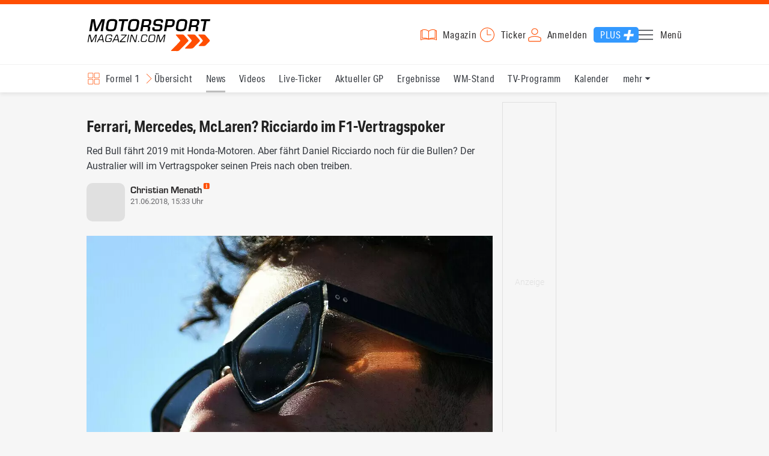

--- FILE ---
content_type: text/html; charset=utf-8
request_url: https://www.motorsport-magazin.com/formel1/news-248052-formel-1-frankreich-2018-ferrari-mercedes-mclaren-daniel-ricciardo-red-bull-f1-vertrag-poker-zukunft-le-castellet-paul-ricard/
body_size: 20147
content:
<!DOCTYPE html><html lang="de" data-device-tpl="desktop"><head><meta charset="utf-8"><meta name="viewport" content="width=device-width, initial-scale=1, shrink-to-fit=no, viewport-fit=cover"><link rel="preconnect" href="https://www.motorsport-magazin.com"><link rel="preconnect" crossorigin href="https://cmp.motorsport-magazin.com"><link rel="preconnect" crossorigin href="https://tm.motorsport-magazin.com"><link rel="preconnect" crossorigin href="https://img.motorsport-magazin.com"><link rel="preconnect" crossorigin href="https://images.motorsport-magazin.com"><link rel="preconnect" crossorigin href="https://www.googletagmanager.com"><link rel="dns-prefetch" href="https://www.google-analytics.com"><link rel="dns-prefetch" href="https://www.googleadservices.com"><link rel="preconnect" crossorigin href="https://fonts.googleapis.com"><link rel="preconnect" crossorigin href="https://fonts.gstatic.com"><link rel="dns-prefetch" href="https://www.google.com"><link rel="dns-prefetch" href="https://www.google.de"><link rel="dns-prefetch" href="https://www.gstatic.com"><link rel="dns-prefetch" href="https://m.addthis.com"><link rel="dns-prefetch" href="https://s7.addthis.com"><link rel="dns-prefetch" href="https://static.cleverpush.com"><link rel="preconnect" crossorigin href="https://use.typekit.net"><link rel="preconnect" crossorigin href="https://p.typekit.net"><link rel="dns-prefetch" href="https://www.facebook.com"><link rel="preconnect" crossorigin href="https://connect.facebook.net"><link rel="preconnect" crossorigin href="https://cdn.jsdelivr.net"><link rel="preconnect" crossorigin href="https://platform-api.sharethis.com"><link rel="dns-prefetch" href="https://ads.motorsport-magazin.com"><link rel="preconnect" crossorigin href="https://securepubads.g.doubleclick.net"><link rel="preconnect" crossorigin href="https://tpc.googlesyndication.com"><link rel="dns-prefetch" href="https://pagead2.googlesyndication.com"><link rel="dns-prefetch" href="https://pubads.g.doubleclick.net"><link rel="dns-prefetch" href="https://stats.g.doubleclick.net"><link rel="dns-prefetch" href="https://sync.teads.tv"><link rel="dns-prefetch" href="https://a.teads.tv"><link rel="dns-prefetch" href="https://t.teads.tv"><link rel="dns-prefetch" href="https://z.moatads.com"><link rel="dns-prefetch" href="https://stpd.cloud"><link rel="dns-prefetch" href="https://js.adscale.de"><link rel="preload" as="font" type="font/woff2" href="/fonts/71475860589005d0fa3a58fab5019830.woff2" crossorigin><link rel="preload" as="font" type="font/woff2" href="/fonts/74a53f043fc5bff8692c0a3c43c10fe2.woff2" crossorigin><link rel="preload" as="font" type="font/woff2" href="/fonts/8597e098eba56d0e807d8e7b566aeb87.woff2" crossorigin><link rel="preload" as="font" type="font/woff2" href="/fonts/de4708b307f660b0583cf7583b011124.woff2" crossorigin><script type="speculationrules">{"prefetch":[{"source":"document","eagerness":"conservative"},{"where":{"selector_matches":"a:not([target=_blank]):not([rel~=nofollow]):not([href^=\"#\"]):not([href^=\"mailto:\"]):not([href^=\"tel:\"]):not([download])"},"eagerness":"moderate"}],"prerender":[{"where":{"selector_matches":"a:not([target=_blank]):not([rel~=nofollow]):not([href^=\"#\"]):not([href^=\"mailto:\"]):not([href^=\"tel:\"]):not([download])"},"eagerness":"conservative"}]}</script><style>@font-face{font-family:aktiv-grotesk-condensed;src:url(/fonts/71475860589005d0fa3a58fab5019830.woff2) format("woff2"),url(/fonts/7bb9015dfd1982b34f946b540067e4ad.woff) format("woff"),url(/fonts/14a2e092ba7999f1b9a346d1ec26c4f6.opentype) format("opentype");font-display:fallback;font-style:normal;font-weight:400;font-stretch:normal}@font-face{font-family:aktiv-grotesk-condensed;src:url(/fonts/74a53f043fc5bff8692c0a3c43c10fe2.woff2) format("woff2"),url(/fonts/ce5f61eea29b35b58e0fcdcef221fac7.woff) format("woff"),url(/fonts/dd6d4c25a8bf6686da52d70b03aa3641.opentype) format("opentype");font-display:fallback;font-style:normal;font-weight:500;font-stretch:normal}@font-face{font-family:aktiv-grotesk-condensed;src:url(/fonts/8597e098eba56d0e807d8e7b566aeb87.woff2) format("woff2"),url(/fonts/2d1b3ceb66ea6ddea4b69d3dc41f7ed0.woff) format("woff"),url(/fonts/de03c502e1b0a097ae36103cd0d1e391.opentype) format("opentype");font-display:fallback;font-style:normal;font-weight:700;font-stretch:normal}.tk-aktiv-grotesk-condensed{font-family:aktiv-grotesk-condensed,sans-serif}@font-face{font-family:Roboto;font-style:normal;font-weight:300;font-display:fallback;src:url(/fonts/roboto/v29/roboto-v29-latin-300.woff2) format('woff2'),url(/fonts/roboto/v29/roboto-v29-latin-300.woff) format('woff')}@font-face{font-family:Roboto;font-style:normal;font-weight:400;font-display:fallback;src:url(/fonts/roboto/v29/roboto-v29-latin-regular.woff2) format('woff2'),url(/fonts/roboto/v29/roboto-v29-latin-regular.woff) format('woff')}@font-face{font-family:Roboto;font-style:normal;font-weight:500;font-display:fallback;src:url(/fonts/roboto/v29/roboto-v29-latin-500.woff2) format('woff2'),url(/fonts/roboto/v29/roboto-v29-latin-500.woff) format('woff')}@font-face{font-family:Roboto;font-style:normal;font-weight:700;font-display:fallback;src:url(/fonts/roboto/v29/roboto-v29-latin-700.woff2) format('woff2'),url(/fonts/roboto/v29/roboto-v29-latin-700.woff) format('woff')}@font-face{font-display:fallback;font-family:'Roboto Condensed';font-style:normal;font-weight:400;src:url(/fonts/roboto-condensed/v27/roboto-condensed-v27-latin-regular.woff2) format('woff2'),url(/fonts/roboto-condensed/v27/roboto-condensed-v27-latin-regular.woff) format('woff')}@font-face{font-display:fallback;font-family:'Roboto Condensed';font-style:normal;font-weight:600;src:url(/fonts/roboto-condensed/v27/roboto-condensed-v27-latin-600.woff2) format('woff2'),url(/fonts/roboto-condensed/v27/roboto-condensed-v27-latin-600.woff) format('woff')}@font-face{font-display:fallback;font-family:'Roboto Condensed';font-style:normal;font-weight:700;src:url(/fonts/roboto-condensed/v27/roboto-condensed-v27-latin-700.woff2) format('woff2'),url(/fonts/roboto-condensed/v27/roboto-condensed-v27-latin-700.woff) format('woff')}@font-face{font-family:eurostile;src:url(/fonts/de4708b307f660b0583cf7583b011124.woff2) format("woff2"),url(/fonts/5fd683d3fcbfcfdcf7af04fd93190d6d.woff) format("woff"),url(/fonts/32e74b6bd2ed2f82dfac0a106559ff68.opentype) format("opentype");font-display:fallback;font-style:normal;font-weight:700;font-stretch:normal}.tk-eurostile{font-family:eurostile,sans-serif}</style><link rel="preload" as="script" href="https://cmp.motorsport-magazin.com/unified/wrapperMessagingWithoutDetection.js"><link rel="preload" as="script" href="https://tm.motorsport-magazin.com/gtm.js?id=GTM-5H8V9CX"><link rel="preload" as="style" href="/css/style.1765294065.css" fetchpriority="high"><link rel="preload" as="script" href="/js/msm.min.1763631795.js"><link rel="stylesheet" href="/css/style.1765294065.css" media="all"><link rel="preload" as="style" href="https://cdn.jsdelivr.net/gh/lipis/flag-icons@6.6.6/css/flag-icons.min.css"><link rel="stylesheet" href="https://cdn.jsdelivr.net/gh/lipis/flag-icons@6.6.6/css/flag-icons.min.css" media="print" onload="this.media='all'"><title>Ferrari, Mercedes, McLaren? Ricciardo im F1-Vertragspoker</title><link rel="canonical" href="https://www.motorsport-magazin.com/formel1/news-248052-formel-1-frankreich-2018-ferrari-mercedes-mclaren-daniel-ricciardo-red-bull-f1-vertrag-poker-zukunft-le-castellet-paul-ricard/"><meta name="language" content="de"><meta name="robots" content="index, follow, noarchive, noodp, max-snippet:-1, max-image-preview:large, max-video-preview:-1"><meta name="format-detection" content="telephone=no"><link rel="icon" type="image/png" href="/favicons/favicon-96x96.png" sizes="96x96" /><link rel="icon" type="image/svg+xml" href="/favicons/favicon.svg" /><link rel="shortcut icon" href="/favicons/favicon.ico" /><link rel="apple-touch-icon" sizes="180x180" href="/favicons/apple-touch-icon.png" /><meta name="apple-mobile-web-app-title" content="MSM" /><link rel="manifest" href="/favicons/site.webmanifest" /><meta property="og:locale" content="de_DE"><meta name="twitter:card" content="summary_large_image"><meta name="twitter:site" content="@MSM_Online"><meta property="twitter:url" content="https://www.motorsport-magazin.com/formel1/news-248052-formel-1-frankreich-2018-ferrari-mercedes-mclaren-daniel-ricciardo-red-bull-f1-vertrag-poker-zukunft-le-castellet-paul-ricard/"><meta property="article:publisher" content="https://www.facebook.com/motorsportmagazin/" /><meta property="og:site_name" content="Motorsport-Magazin.com"><meta property="og:type" content="article"><meta property="og:title" content="Ferrari, Mercedes, McLaren? Ricciardo im F1-Vertragspoker"><meta property="og:url" content="https://www.motorsport-magazin.com/formel1/news-248052-formel-1-frankreich-2018-ferrari-mercedes-mclaren-daniel-ricciardo-red-bull-f1-vertrag-poker-zukunft-le-castellet-paul-ricard/"><meta name="twitter:title" content="Ferrari, Mercedes, McLaren? Ricciardo im F1-Vertragspoker"><meta name="description" content="Red Bull fährt 2019 mit Honda-Motoren. Aber fährt Daniel Ricciardo noch für die Bullen? Der Australier will im Vertragspoker seinen Preis nach oben treiben."><meta name="twitter:image" content="https://images.motorsport-magazin.com/images/1200/627/q_80/n_fb/875138.jpg"><meta property="og:image" content="https://images.motorsport-magazin.com/images/1200/627/q_80/n_fb/875138.jpg"><meta property="og:image:secure_url" content="https://images.motorsport-magazin.com/images/1200/627/q_80/n_fb/875138.jpg"><meta property="og:image:type" content="image/jpeg"><meta property="og:image:width" content="1200"><meta property="og:image:height" content="627"><meta property="og:description" content="Red Bull fährt 2019 mit Honda-Motoren. Aber fährt Daniel Ricciardo noch für die Bullen? Der Australier will im Vertragspoker seinen Preis nach oben treiben."><meta name="twitter:description" content="Red Bull fährt 2019 mit Honda-Motoren. Aber fährt Daniel Ricciardo noch für die Bullen? Der Australier will im Vertragspoker seinen Preis nach oben treiben."><meta property="article:author" content="https://www.facebook.com/motorsportmagazin"><meta name="author" content="Christian Menath"><meta property="article:published_time" content="2018-06-21T15:33:00+02:00"><meta property="article:modified_time" content="2024-05-31T12:03:13+02:00"><meta property="og:updated_time" content="2024-05-31T12:03:13+02:00"><meta name="keywords" content=""><meta name="news_keywords" content="Formel 1, F1, Formula 1, Sports, Racing"><meta name="google-site-verification" content="CriDC1-Nf66adBHm1o_Qf5YORWCoZVD3zhDZ_7H4seA"><meta name="google-site-verification" content="kQQKm-QbZYTRyVdFPAN16mRMJuOuNX2sRbJusyGku2s"><meta name="p:domain_verify" content="a0bf20662530e66e8716f9dec19bc52a"><meta name="verify-v1" content="ApjIGckfE8tjwzpWqelsHBbSWr05r1HZf3yxFJoWuyw="><meta property="fb:admins" content="1110738559"><meta property="fb:pages" content="60543959122"><script type="application/ld+json">{ "@context": "http://schema.org", "@type": "BreadcrumbList", "itemListElement": [ { "@type": "ListItem", "position": 1, "item": { "@id": "https://www.motorsport-magazin.com", "name": "Motorsport-Magazin.com" } }, { "@type": "ListItem", "position": 2, "item": { "@id": "https://www.motorsport-magazin.com/formel1/", "name": "Formel 1" } }, { "@type": "ListItem", "position": 3, "item": { "@id": "https://www.motorsport-magazin.com/formel1/news.html", "name": "News" } } ]
}</script><script type="application/ld+json">{ "@context" : "http://schema.org", "@type" : "NewsArticle", "mainEntityOfPage": { "@type": "WebPage", "@id": "https://www.motorsport-magazin.com/formel1/news-248052-formel-1-frankreich-2018-ferrari-mercedes-mclaren-daniel-ricciardo-red-bull-f1-vertrag-poker-zukunft-le-castellet-paul-ricard/" }, "headline" : "Ferrari, Mercedes, McLaren? Ricciardo im F1-Vertragspoker", "datePublished" : "2018-06-21T15:33:00+02:00", "dateModified" : "2024-05-31T12:03:13+02:00", "publisher" : { "@type" : "Organization", "name" : "Motorsport-Magazin.com", "logo" : { "@type" : "ImageObject", "url" : "https://img.motorsport-magazin.com/structured/htdocs/img/msm_logo.png", "width" : 227, "height" : 60 } }, "image" : [ { "@type" : "ImageObject", "url" : "https://images.motorsport-magazin.com/images/1200/800/0875138.jpg", "width" : "1200", "height" : "800" }, { "@type" : "ImageObject", "url" : "https://images.motorsport-magazin.com/images/1200/1200/0875138.jpg", "width" : "1200", "height" : "1200" }, { "@type" : "ImageObject", "url" : "https://images.motorsport-magazin.com/images/1200/900/0875138.jpg", "width" : "1200", "height" : "900" }, { "@type" : "ImageObject", "url" : "https://images.motorsport-magazin.com/images/1200/675/0875138.jpg", "width" : "1200", "height" : "675" }], "author" : { "@type" : "Person", "name": "Christian Menath", "url": "https://www.motorsport-magazin.com/autoren/christian-menath/", "jobTitle": "Ressortleiter | Formel 1", "image": "https://images.motorsport-magazin.com/images/540/540/christian-menath/1106118.webp" }, "description": "Red Bull f\u00e4hrt 2019 mit Honda-Motoren. Aber f\u00e4hrt Daniel Ricciardo noch f\u00fcr die Bullen? Der Australier will im Vertragspoker seinen Preis nach oben treiben."
}</script><style>div[id*="sp_message_container"] {	height: 100vh !important;	width: 100vw !important;	overflow: hidden !important;	transform: translateZ(0) !important;	will-change: auto !important;
}
div[id*="sp_message_container"] iframe {	height: 100vh !important;	width: 100vw !important;	border: 0 none !important;	transform: translateZ(0) !important;	will-change: auto !important;
}
div[id*="sp_message_container"] div {	max-height: 100vh !important;	height: 100vh !important;	overflow: auto !important;	transform: translateZ(0) !important;	will-change: auto !important;
}</style><style>#collection-component-1731340270918 { height: 450px; overflow: auto; margin-bottom: 1.5rem; }</style><script>function _typeof(t){return(_typeof="function"==typeof Symbol&&"symbol"==typeof Symbol.iterator?function(t){return typeof t}:function(t){return t&&"function"==typeof Symbol&&t.constructor===Symbol&&t!==Symbol.prototype?"symbol":typeof t})(t)}!function(){var t=function(){var t,e,o=[],n=window,r=n;for(;r;){try{if(r.frames.__tcfapiLocator){t=r;break}}catch(t){}if(r===n.top)break;r=n.parent}t||(!function t(){var e=n.document,o=!!n.frames.__tcfapiLocator;if(!o)if(e.body){var r=e.createElement("iframe");r.style.cssText="display:none",r.name="__tcfapiLocator",e.body.appendChild(r)}else setTimeout(t,5);return!o}(),n.__tcfapi=function(){for(var t=arguments.length,n=new Array(t),r=0;r<t;r++)n[r]=arguments[r];if(!n.length)return o;"setGdprApplies"===n[0]?n.length>3&&2===parseInt(n[1],10)&&"boolean"==typeof n[3]&&(e=n[3],"function"==typeof n[2]&&n[2]("set",!0)):"ping"===n[0]?"function"==typeof n[2]&&n[2]({gdprApplies:e,cmpLoaded:!1,cmpStatus:"stub"}):o.push(n)},n.addEventListener("message",(function(t){var e="string"==typeof t.data,o={};if(e)try{o=JSON.parse(t.data)}catch(t){}else o=t.data;var n="object"===_typeof(o)?o.__tcfapiCall:null;n&&window.__tcfapi(n.command,n.version,(function(o,r){var a={__tcfapiReturn:{returnValue:o,success:r,callId:n.callId}};t&&t.source&&t.source.postMessage&&t.source.postMessage(e?JSON.stringify(a):a,"*")}),n.parameter)}),!1))};"undefined"!=typeof module?module.exports=t:t()}();const d=document,w=window;var dataLayer=[{'ivw_cp': 'formel1-artikel'}];let isUTM=!1;const ready=async t=>{"loading"!=d.readyState?t():d.addEventListener?d.addEventListener("DOMContentLoaded",t):d.attachEvent("onreadystatechange",function(){"complete"==d.readyState&&t()})},isEmpty=t=>null==t||""===t||!1===t||"false"==t,gCV=async t=>{const e=d.cookie.match("(^|;)\\s*"+t+"\\s*=\\s*([^;]+)");return e?e.pop():""},sL=async(t,e,n,a,o)=>{const s=d.head||d.getElementsByTagName("head")[0];let i=d.createElement("script");i.type="text/javascript",i.src=t,n&&(i.id=n),e&&(i.async=!0),a&&(i.defer=!0),"function"==typeof o&&(i.onload=o),s.appendChild(i)},eURIC=t=>""!=t?encodeURIComponent(t):"",dURIC=t=>""!=t?decodeURIComponent(t):"",sCV=async(t,e,n)=>{let a="";if(n){let t=new Date;t.setTime(t.getTime()+Math.round(24*n*60*60*1e3)),a="; expires="+t.toUTCString()}d.cookie=t+"="+(e||"")+a+"; path=/; domain=.motorsport-magazin.com"},utmQuery=dURIC(window.location.search.substring(1)),utmVariables=utmQuery.split("&"),utmParams=["utm_source","utm_medium","utm_campaign","utm_content","utm_term","utm_adwords","_adwords","adwords","gclid","utmads"],getUTMValue=async t=>{let e,n;for(n=0;n<utmVariables.length;n++)if((e=utmVariables[n].split("="))[0]===t)return null===e[1]?null:e[1]},valueExists=async t=>null!==t&&""!==t&&void 0!==t;utmParams.forEach(t=>{let e;getUTMValue(t).then(t=>valueExists(e=t)).then(n=>{n&&(isUTM=!0,sCV(t,e,1/24))}),gCV(t).then(t=>valueExists(t)).then(t=>{t&&(isUTM=!0)})}),window.nonIabVendorConsents=[],window.nonIabPurposeConsents=[],window._sp_queue=[],window._sp_={config:{accountId:1514,baseEndpoint:"https://cmp.motorsport-magazin.com",gdpr:{},targetingParams:{subscribed:false}}},sL("https://cmp.motorsport-magazin.com/unified/wrapperMessagingWithoutDetection.js",!0);</script><script>ready(function() { (function(w,d,s,l,i){w[l]=w[l]||[];w[l].push({'gtm.start':new Date().getTime(),event:'gtm.js'});var f=d.getElementsByTagName(s)[0],j=d.createElement(s),dl=l!='dataLayer'?'&l='+l:'';j.defer=true;j.src='https://tm.motorsport-magazin.com/gtm.js?id='+i+dl;f.parentNode.insertBefore(j,f);})(window,document,'script','dataLayer','GTM-5H8V9CX'); });</script><script>window.loadGPT = function(){ sL("https://securepubads.g.doubleclick.net/tag/js/gpt.js", true); sL("https://stpd.cloud/saas/6468", true); };</script><script>let GAMslots={};stpd=window.stpd||{que:[]};window.googletag=window.googletag||{cmd:[]},googletag.cmd.push(function(){GAMslots['div-gpt-ad-1645456296436-0'] = googletag.defineSlot('/23026833175/side-right-desktop', ['fluid', [300,600],[336,600],[300,250],[336,336],[320,320],[336,280]], 'div-gpt-ad-1645456296436-0').addService(googletag.pubads());GAMslots['div-gpt-ad-1669193967015-0'] = googletag.defineSlot('/23026833175/werbeplayer', ['fluid', [450, 253]], 'div-gpt-ad-1669193967015-0').addService(googletag.pubads());GAMslots['div-gpt-ad-1645459952423-0'] = googletag.defineSlot('/23026833175/content-1-desktop', ['fluid', [300,250],[336,336],[320,320],[336,280]], 'div-gpt-ad-1645459952423-0').addService(googletag.pubads());GAMslots['div-gpt-ad-1645459999838-0'] = googletag.defineSlot('/23026833175/content-2-desktop', ['fluid', [300,600],[336,600],[300,250],[336,336],[320,320],[336,280]], 'div-gpt-ad-1645459999838-0').addService(googletag.pubads());GAMslots['div-gpt-ad-1645464083471-0'] = googletag.defineSlot('/23026833175/content-3-desktop', ['fluid', [300,250],[336,336],[320,320],[336,280]], 'div-gpt-ad-1645464083471-0').addService(googletag.pubads());GAMslots['div-gpt-ad-1645464117460-0'] = googletag.defineSlot('/23026833175/content-4-desktop', ['fluid', [300,600],[336,600],[300,250],[336,336],[320,320],[336,280]], 'div-gpt-ad-1645464117460-0').addService(googletag.pubads());GAMslots['div-gpt-ad-1645464162910-0'] = googletag.defineSlot('/23026833175/content-5-desktop', ['fluid', [300,250],[336,336],[320,320],[336,280]], 'div-gpt-ad-1645464162910-0').addService(googletag.pubads());googletag.pubads().disableInitialLoad();googletag.pubads().enableSingleRequest();googletag.enableServices();});</script><script>const loadST=()=>{};</script></head><body><noscript><iframe src="https://tm.motorsport-magazin.com/ns.html?id=GTM-5H8V9CX" height="0" width="0" style="display:none;visibility:hidden"></iframe></noscript><div id="page" data-page="article-details"><header><section class="visually-hidden" id="accessibility-info" aria-labelledby="accessibility-heading" role="complementary" aria-label="Tastatur-Navigation für Barrierefreiheit"> <strong id="accessibility-heading">Tastatur-Navigation</strong> <p>Nutzen Sie die folgenden Tastenkombinationen für schnelle Navigation:</p> <nav aria-label="Skiplink (nur Screenreader)" class="visually-hidden"> <a href="#content">Zum Hauptinhalt springen</a> </nav> <nav aria-label="Accesskey-Navigation" role="navigation"> <ul> <li><strong>Windows (Chrome/Edge):</strong> <kbd>Alt+1</kbd> | <strong>Windows (Firefox):</strong> <kbd>Alt+Shift+1</kbd> | <strong>Mac (Chrome/Safari):</strong> <kbd>Ctrl+Option+1</kbd> | <strong>Mac (Firefox):</strong> <kbd>Ctrl+1</kbd> - Logo-Link zur Startseite springen</li> <li><strong>Windows (Chrome/Edge):</strong> <kbd>Alt+M</kbd> | <strong>Windows (Firefox):</strong> <kbd>Alt+Shift+M</kbd> | <strong>Mac (Chrome/Safari):</strong> <kbd>Ctrl+Option+M</kbd> | <strong>Mac (Firefox):</strong> <kbd>Ctrl+M</kbd> - Hauptmenü öffnen</li> <li><strong>Windows (Chrome/Edge):</strong> <kbd>Alt+2</kbd> | <strong>Windows (Firefox):</strong> <kbd>Alt+Shift+2</kbd> | <strong>Mac (Chrome/Safari):</strong> <kbd>Ctrl+Option+2</kbd> | <strong>Mac (Firefox):</strong> <kbd>Ctrl+2</kbd> - Hauptmenü fokussieren</li> <li><strong>Windows (Chrome/Edge):</strong> <kbd>Alt+S</kbd> | <strong>Windows (Firefox):</strong> <kbd>Alt+Shift+S</kbd> | <strong>Mac (Chrome/Safari):</strong> <kbd>Ctrl+Option+S</kbd> | <strong>Mac (Firefox):</strong> <kbd>Ctrl+S</kbd> - Suchformular fokussieren (nur nach <kbd>Alt+M</kbd>)</li> <li><strong>Windows (Chrome/Edge):</strong> <kbd>Alt+R</kbd> | <strong>Windows (Firefox):</strong> <kbd>Alt+Shift+R</kbd> | <strong>Mac (Chrome/Safari):</strong> <kbd>Ctrl+Option+R</kbd> | <strong>Mac (Firefox):</strong> <kbd>Ctrl+R</kbd> - Rennserien-Auswahl öffnen</li> <li><strong>Windows (Chrome/Edge):</strong> <kbd>Alt+3</kbd> | <strong>Windows (Firefox):</strong> <kbd>Alt+Shift+3</kbd> | <strong>Mac (Chrome/Safari):</strong> <kbd>Ctrl+Option+3</kbd> | <strong>Mac (Firefox):</strong> <kbd>Ctrl+3</kbd> - Rennserien-Auswahlliste fokussieren</li> <li><strong>Windows (Chrome/Edge):</strong> <kbd>Alt+L</kbd> | <strong>Windows (Firefox):</strong> <kbd>Alt+Shift+L</kbd> | <strong>Mac (Chrome/Safari):</strong> <kbd>Ctrl+Option+L</kbd> | <strong>Mac (Firefox):</strong> <kbd>Ctrl+L</kbd> - Login-Bereich</li> <li><strong>Windows (Chrome/Edge):</strong> <kbd>Alt+N</kbd> | <strong>Windows (Firefox):</strong> <kbd>Alt+Shift+N</kbd> | <strong>Mac (Chrome/Safari):</strong> <kbd>Ctrl+Option+N</kbd> | <strong>Mac (Firefox):</strong> <kbd>Ctrl+N</kbd> - Newsletter-Bereich (lädt Formular)</li> <li><strong>Windows (Chrome/Edge):</strong> <kbd>Alt+F</kbd> | <strong>Windows (Firefox):</strong> <kbd>Alt+Shift+F</kbd> | <strong>Mac (Chrome/Safari):</strong> <kbd>Ctrl+Option+F</kbd> | <strong>Mac (Firefox):</strong> <kbd>Ctrl+F</kbd> - Footer-Bereich</li> <li><strong>Windows (Chrome/Edge):</strong> <kbd>Alt+T</kbd> | <strong>Windows (Firefox):</strong> <kbd>Alt+Shift+T</kbd> | <strong>Mac (Chrome/Safari):</strong> <kbd>Ctrl+Option+T</kbd> | <strong>Mac (Firefox):</strong> <kbd>Ctrl+T</kbd> - Social Media Links</li> <li><strong>Windows (Chrome/Edge):</strong> <kbd>Alt+B</kbd> | <strong>Windows (Firefox):</strong> <kbd>Alt+Shift+B</kbd> | <strong>Mac (Chrome/Safari):</strong> <kbd>Ctrl+Option+B</kbd> | <strong>Mac (Firefox):</strong> <kbd>Ctrl+B</kbd> - Breadcrumb-Navigation</li> <li><strong>Windows (Chrome/Edge):</strong> <kbd>Alt+7</kbd> | <strong>Windows (Firefox):</strong> <kbd>Alt+Shift+7</kbd> | <strong>Mac (Chrome/Safari):</strong> <kbd>Ctrl+Option+7</kbd> | <strong>Mac (Firefox):</strong> <kbd>Ctrl+7</kbd> - Zum Hauptinhalt springen</li> </ul> </nav> <nav aria-label="Artikel-spezifische Accesskeys" role="navigation"> <h3>Artikel-Bereiche:</h3> <ul> <li><strong>Windows (Chrome/Edge):</strong> <kbd>Alt+Z</kbd> | <strong>Windows (Firefox):</strong> <kbd>Alt+Shift+Z</kbd> | <strong>Mac (Chrome/Safari):</strong> <kbd>Ctrl+Option+Z</kbd> | <strong>Mac (Firefox):</strong> <kbd>Ctrl+Z</kbd> - Comments box</li> <li><strong>Windows (Chrome/Edge):</strong> <kbd>Alt+Q</kbd> | <strong>Windows (Firefox):</strong> <kbd>Alt+Shift+Q</kbd> | <strong>Mac (Chrome/Safari):</strong> <kbd>Ctrl+Option+Q</kbd> | <strong>Mac (Firefox):</strong> <kbd>Ctrl+Q</kbd> - Verwandte Artikel</li> <li><strong>Windows (Chrome/Edge):</strong> <kbd>Alt+A</kbd> | <strong>Windows (Firefox):</strong> <kbd>Alt+Shift+A</kbd> | <strong>Mac (Chrome/Safari):</strong> <kbd>Ctrl+Option+A</kbd> | <strong>Mac (Firefox):</strong> <kbd>Ctrl+A</kbd> - Artikel-Inhalt</li> </ul> </nav> </section><div class="wrapper"><a href="/" title="Motorsport-Magazin.com" class="logo" accesskey="1">Motorsport-Magazin.com</a><div><span class="lmsk" id="magazin" data-lmsk="aHR0cHM6Ly9hYm8ubW90b3JzcG9ydC1tYWdhemluLmNvbS9iZXN0ZWxsZW4uaHRtbD9tc21fdmFsaWRfdXJsPTE=" title="Magazin bestellen">Magazin</span><a href="/neueste-artikel.html" id="update" title="Newsticker">Ticker</a><span data-login="false" data-login-text="Mein Konto" id="login" class="user-login" title="Anmelden" accesskey="L">Anmelden</span><a href="https://mein.motorsport-magazin.com/plus" data-login-type="existing" id="plus" title="Motorsport-Magazin.com Plus">Plus</a><span class="menu-toggle-btn" role="button" tabindex="0" aria-expanded="false" aria-controls="menu" aria-label="Hauptmenü öffnen" title="Hauptmenü öffnen" accesskey="M">Menü</span></div></div></header><nav aria-label="Bereichsnavigation" role="navigation"><div id="channel-nav" class="wrapper"><input type="checkbox" id="channel-selection-toggle" data-current-channel-id="1" /><label for="channel-selection-toggle" id="channel-selection" accesskey="R" aria-label="Rennserien-Auswahl öffnen: Formel 1">Formel 1</label><div class="main"><a href="/formel1/" title="Formel 1 Übersicht">Übersicht</a><a href="/formel1/news.html" title="Formel 1 News" class="active" aria-current="page">News</a><a href="/formel1/videos.html" title="Formel 1 Videos">Videos</a><a href="/formel1/live-ticker.html" title="Formel 1 Live-Ticker">Live-Ticker</a><a href="/formel1/ergebnisse/2025/abu-dhabi-gp-9575.html" title="Formel 1 Aktueller GP">Aktueller GP</a><a href="/formel1/ergebnisse-2026.html" title="Formel 1 Ergebnisse">Ergebnisse</a><a href="/formel1/gesamtwertung-2025.html" title="Formel 1 WM-Stand">WM-Stand</a><a href="/formel1/tvprogramm.html" title="Formel 1 TV-Programm">TV-Programm</a><a href="/formel1/rennkalender-2026.html" title="Formel 1 Kalender">Kalender</a><a href="/formel1/fahrer-teams-2026.html" title="Formel 1 Fahrer & Teams">Fahrer & Teams</a><a href="/formel1/bilder.html" title="Formel 1 Bilder">Bilder</a><a href="/formel1/termine-heute-aktuell-zukunft.html" title="Formel 1 Termine">Termine</a><a href="/formel1/saisonstatistik-2025.html" title="Formel 1 Statistik">Statistik</a><a href="/formel1/testfahrten-2025.html" title="Formel 1 Testfahrten">Testfahrten</a><a href="/formel1/reglement.html" title="Formel 1 Reglement">Reglement</a><a href="/formel1/lexikon.html" title="Formel 1 Lexikon">Lexikon</a><a href="https://www.motorsport-magazin.com/formel1-datenbank/" title="F1 Datenbank">F1 Datenbank</a><a href="https://www.motorsport-magazin.com/formel1/news-281244-jobs-beim-motorsport-magazin/" title="Jobs">Jobs</a><a href="https://www.motorsport-magazin.com/ueber-uns/" title="Über uns">Über uns</a></div><span id="menu-dropdown">mehr</span><div id="channel-selection-list" class="dropdown-content" accesskey="3" aria-label="Rennserien-Auswahlliste" role="listbox"><a href="/" rel="nofollow" title="Startseite">Startseite</a><a href="/formel1/" title="Formel 1" class="active" aria-current="page">Formel 1</a><a href="/motorrad/" title="Motorrad GP">Motorrad GP</a><a href="/dtm/" title="DTM">DTM</a><a href="/wec-langstrecken-wm/" title="WEC">WEC</a><a href="/formele/" title="Formel E">Formel E</a><a href="/motorsport/" title="Mehr Motorsport">Mehr Motorsport</a><a href="/auto-tuning/" title="Auto und Mobilität">Auto und Mobilität</a><a href="/sportwagen/" title="Sportwagen">Sportwagen</a><a href="/nascar/" title="NASCAR">NASCAR</a><a href="/formelsport/" title="Formelsport">Formelsport</a><a href="/formel2/" title="Formel 2">Formel 2</a><a href="/formel3/" title="Formel 3">Formel 3</a><a href="/24h-stunden-le-mans/" title="24h Le Mans">24h Le Mans</a><a href="/24h-stunden-nuerburgring/" title="24h Nürburgring">24h Nürburgring</a><a href="/motogp/" title="MotoGP">MotoGP</a><a href="/superbike/" title="Superbike WSBK">Superbike WSBK</a><a href="/moto2/" title="Moto2">Moto2</a><a href="/moto3/" title="Moto3">Moto3</a><a href="/motoe/" title="MotoE">MotoE</a><a href="/gt-world-challenge/" title="GT World Challenge">GT World Challenge</a><a href="/adac-gt-masters/" title="GT Masters">GT Masters</a><a href="/us-racing/" title="US-Racing">US-Racing</a><a href="/indycar/" title="Indycar">Indycar</a><a href="/nls/" title="NLS">NLS</a><a href="/rallye/" title="Rallye">Rallye</a><a href="/dakar/" title="Dakar Rallye">Dakar Rallye</a><a href="/esports/" title="eSports und Games">eSports und Games</a><a href="https://www.motorsport-magazin.com/themen.html" title="Themen A-Z">Themen A-Z</a></div></div></nav><section class="ad-top"></section><main id="content" accesskey="7"><style>#autor-details-more-btn::after,#autor-info-details-close,.autor-info-btn::after{position:absolute;background-repeat:no-repeat}.autor-info-btn::after{background-image:url("data:image/svg+xml,%3Csvg xmlns='http://www.w3.org/2000/svg' fill='none' viewBox='0 0 12 11'%3E%3Crect width='11' height='11' x='.779358' fill='%23FF4E02' rx='2'/%3E%3Cpath fill='%23fff' d='M6.25099 3.186c-.246 0-.444-.057-.594-.171-.144-.12-.216-.306-.216-.558 0-.246.072-.426.216-.54.15-.12.348-.18.594-.18s.441.06.585.18c.15.114.225.294.225.54 0 .246-.075.429-.225.549-.144.12-.339.18-.585.18Zm.72.747v3.942c0 .222.054.372.162.45.108.078.264.117.468.117h.036V9h-2.61v-.558h.036c.204 0 .36-.039.468-.117.108-.078.162-.228.162-.45V4.941c0-.108-.048-.18-.144-.216-.096-.042-.243-.081-.441-.117l-.081-.018v-.657h1.944Z'/%3E%3C/svg%3E");width:11px;height:11px;background-size:contain;top:0;content:'';margin-left:2px}#autor-info-card{flex:1;display:none;flex-direction:column;align-items:center;position:absolute;bottom:20px;left:0;max-width:490px;border-radius:10px;padding:12px;background:var(--neutral-white,#fff);box-shadow:0 3px 5px 0 rgba(0,0,0,.5);z-index:1;margin-left:var(--element-margin-left);margin-right:var(--element-margin-right)}#autor-info-card-top{display:flex;flex-wrap:wrap;width:100%;align-items:flex-start}#autor-info-card-details{min-height:143px;display:flex;flex-direction:column;flex:1 1 calc(50% - 12px)}#autor-name-and-jobtitle{display:flex;flex-direction:column;min-width:50%;margin-bottom:12px}#autor-short-desc{width:100%;order:3}#autor-info-card strong{display:block;color:var(--neutral-black,#2c2a2b);leading-trim:both;text-edge:cap;font-feature-settings:'clig' off,'liga' off;font-family:eurostile;font-style:normal;font-weight:700;font-size:22px;line-height:1;margin:0 0 .25em}#autor-details-more-btn,#autor-info-card .autor-jobtitle{display:block;color:var(--main-color,#ff4e02);font-family:'Roboto Condensed';letter-spacing:1px;text-transform:uppercase}#autor-details-more-btn,#autor-info-card .autor-jobtitle,#autor-info-card p{font-feature-settings:'clig' off,'liga' off;font-style:normal;font-weight:400}#autor-info-card .autor-jobtitle{display:block;font-size:14px;line-height:1.2em;margin:0}#autor-info-card p{color:var(--neutral-black,#2c2a2b);font-family:Roboto;font-size:12px;line-height:1.25;margin:0}#autor-info-card img{border-radius:10px;object-fit:cover;object-position:center top;z-index:0;flex:1 1 auto;max-width:143px;max-height:143px;margin:0 12px 12px 0}.autor-info-details-toggle{display:none;position:absolute}#autor-details-more-btn{display:block;cursor:pointer;font-size:13px;line-height:1.3;padding:3px 12px 0 0;position:relative;text-align:right;order:4;width:100%}#autor-details-more-btn::after{content:'';background-image:url("data:image/svg+xml,%3Csvg xmlns='http://www.w3.org/2000/svg' fill='none' viewBox='0 0 10 18'%3E%3Cpath stroke='%23FF4E02' d='m1 1 8 8-8 8'/%3E%3C/svg%3E");background-size:110%;background-position:center right;width:9px;height:100%;top:1px;right:0}#autor-details-more-link{position:absolute;left:0;top:0;width:100%;height:100%;cursor:pointer;z-index:5}#autor-info-btn-area{position:absolute;width:100%;height:100%;cursor:pointer}#autor-info-details-close{top:6px;right:6px;width:50px;height:50px;background-image:url("data:image/svg+xml,%3Csvg xmlns='http://www.w3.org/2000/svg' width='13' height='13' fill='none'%3E%3Cpath stroke='%232C2A2B' stroke-linecap='round' stroke-width='1.5' d='M12 1 1 12M1 1l11 11'/%3E%3C/svg%3E");background-size:11px;background-position:37px 2px;cursor:pointer;z-index:10}.autor-info-details-toggle:checked~#autor-info-card{display:flex}.details-content#article-details>header{position:relative}@media (min-width:22.5em){#autor-info-card img{margin-bottom:0}}@media (min-width:48em){#autor-info-card{padding:20px}#autor-info-details-close{background-position:25px 15px}}@media (min-width:33.25em){#autor-info-card strong{font-size:26px}#autor-info-card .autor-jobtitle{font-size:15px}#autor-info-card p{font-size:12px}}</style><article class="details-content" id="article-details" accesskey="A" tabindex="0"><header><h1>Ferrari, Mercedes, McLaren? Ricciardo im F1-Vertragspoker</h1><p class="teaser">Red Bull fährt 2019 mit Honda-Motoren. Aber fährt Daniel Ricciardo noch für die Bullen? Der Australier will im Vertragspoker seinen Preis nach oben treiben.</p><p class="content-infos"><img class="lazy" src="data:image/svg+xml,%3Csvg%20xmlns='http://www.w3.org/2000/svg'%20width='64'%20height='64'%3E%3C/svg%3E" data-srcset="/64/64/christian-menath/1106118.webp 1x, /128/128/christian-menath/1106118.webp 2x" width="64" height="64" alt="Christian Menath" title="Christian Menath"><span><strong class="autor-info-btn">Christian Menath</strong><time datetime="2018-06-21T15:33:00+02:00">21.06.2018, 15:33 Uhr</time></span><label for="autor-info-details-toggle" id="autor-info-btn-area"></label></p><input type="checkbox" id="autor-info-details-toggle" class="autor-info-details-toggle" /><div id="autor-info-card"><div id="autor-info-card-top"><img class="lazy" src="data:image/svg+xml,%3Csvg%20xmlns=\'http://www.w3.org/2000/svg\'%20width=\'143\'%20height=\'143\'%3E%3C/svg%3E" data-srcset="/143/143/christian-menath/1106118.webp 1x, /286/286/christian-menath/1106118.webp 2x" width="143" height="143" alt="Christian Menath" title="Christian Menath"><div id="autor-info-card-details"><div id="autor-name-and-jobtitle"><strong>Christian Menath</strong><span class="autor-jobtitle">Ressortleiter | Formel 1</span></div><p id="autor_short_desc">Schnüffelt gerne am Print-Magazin, gibt mit seiner bestandenen Steward-Prüfung an, hält lange Monologe, war einst gut im Mario Kart - und liebt die F1 bedingungslos.<span id="autor-details-more-btn">MEHR</span></p><a href="https://www.motorsport-magazin.com/autoren/christian-menath/" title="Christian Menath" id="autor-details-more-link"></a></div></div><label for="autor-info-details-toggle" id="autor-info-details-close"></label></div></header><picture class="detail-view" data-image-id="0875138"><source srcset="https://images.motorsport-magazin.com/images/320/180/q_80/0875138.webp 320w, https://images.motorsport-magazin.com/images/640/360/q_80/0875138.webp 640w, https://images.motorsport-magazin.com/images/960/540/q_80/0875138.webp 960w" sizes="(min-width: 1024px) 676px, (min-width: 576px) 640px, 320px" type="image/webp"><source srcset="https://images.motorsport-magazin.com/images/320/180/q_80/0875138.jpg 320w, https://images.motorsport-magazin.com/images/640/360/q_80/0875138.jpg 640w, https://images.motorsport-magazin.com/images/960/540/q_80/0875138.jpg 960w" sizes="(min-width: 1024px) 676px, (min-width: 576px) 640px, 320px" type="image/jpeg"><img loading="eager" decoding="async" fetchpriority="high" src="https://images.motorsport-magazin.com/images/960/540/q_80/0875138.jpg" srcset="https://images.motorsport-magazin.com/images/320/180/q_80/0875138.jpg 320w, https://images.motorsport-magazin.com/images/640/360/q_80/0875138.jpg 640w, https://images.motorsport-magazin.com/images/960/540/q_80/0875138.jpg 960w" sizes="(min-width: 1024px) 676px, (min-width: 576px) 640px, 320px" width="960" height="540" alt="Wie ein echter Pokerspieler spekuliert Daniel Ricciardo auf eine bessere Zukunft, Foto: Sutton" title="Wie ein echter Pokerspieler spekuliert Daniel Ricciardo auf eine bessere Zukunft, Foto: Sutton"></picture><figcaption><span>Wie ein echter Pokerspieler spekuliert Daniel Ricciardo auf eine bessere Zukunft, Foto: Sutton</span></figcaption><div class="sharethis-inline-share-buttons"></div><section class="article-body" itemprop="articleBody"><p>Red Bull machte nie einen Hehl daraus: Erst sollte f&uuml;r 2019 die Motoren-Frage gekl&auml;rt werden, dann die Fahrer-Frage. Der Motorenvertrag mit Honda ist bereits unterschrieben, sogar etwas fr&uuml;her als urspr&uuml;nglich angenommen. Die Deadline war der &Ouml;sterreich GP. Jetzt fehlt noch die Unterschrift unter dem Vertrag von Daniel Ricciardo, Max Verstappen ist bereits bis 2020 an die Bullen gebunden.</p><div id="div-gpt-ad-1669193967015-0" class="ad-zone lazy-ad-zone sticky" style="min-width: 450px; min-height: 253px"></div><aside class="news-list news-box"><article><a href="/formel1/news-248008-formel-1-red-bull-laesst-bombe-platzen-ab-2019-mit-honda-zukunft-motoren-power-units-renault-mercedes-ferrari/" title="Formel 1, Red Bull lässt Bombe platzen: Ab 2019 mit Honda"></a><figure><picture class="lazy"><source srcset="https://img.motorsport-magazin.com/structured/htdocs/img/logo_white_16_9.svg" data-srcset="/120/68/q_80/876654.webp 120w, /240/135/q_80/876654.webp 240w, /360/203/q_80/876654.webp 360w, /480/270/q_80/876654.webp 480w" data-sizes="calc((100vw - 2rem) * 0.4)" type="image/webp"><source srcset="https://img.motorsport-magazin.com/structured/htdocs/img/logo_white_16_9.svg" data-srcset="/120/68/q_80/876654.jpg 120w, /240/135/q_80/876654.jpg 240w, /360/203/q_80/876654.jpg 360w, /480/270/q_80/876654.jpg 480w" data-sizes="calc((100vw - 2rem) * 0.4)" type="image/jpeg"><img class="lazy" loading="lazy" decoding="async" fetchpriority="low" src="https://img.motorsport-magazin.com/structured/htdocs/img/logo_white_16_9.svg" srcset="https://img.motorsport-magazin.com/structured/htdocs/img/logo_white_16_9.svg" data-src="/120/68/q_80/876654.jpg" data-srcset="/120/68/q_80/876654.jpg 120w, /240/135/q_80/876654.jpg 240w, /360/203/q_80/876654.jpg 360w, /480/270/q_80/876654.jpg 480w" data-sizes="calc((100vw - 2rem) * 0.4)" width="120" height="68" alt="Formel 1, Red Bull lässt Bombe platzen: Ab 2019 mit Honda" title="Formel 1, Red Bull lässt Bombe platzen: Ab 2019 mit Honda"></picture></figure><header><strong>Formel 1, Red Bull lässt Bombe platzen: Ab 2019 mit Honda</strong></header></article></aside><p>F&uuml;r Ricciardo kam die Honda-Entscheidung nicht &uuml;berraschend. "Es war abzusehen, damit habe ich auch kalkuliert. Es hat sicherlich einige Vorteile", so der Australier vor dem Monaco GP. Doch wie steht es nun mit Red Bulls zweiter Priorit&auml;t, der Zukunft des Honigdachses? "Ich erwarte, dass in den n&auml;chsten sieben Tagen viel Bewegung in die Sache kommt", so Ricciardo selbst zu Motorsport-Magazin.com.</p><h2>Daniel Ricciardo vor intensiven sieben Tagen</h2><p>"In den n&auml;chsten sieben Tagen werden die Gespr&auml;che intensiviert, mit &Ouml;sterreich und Gro&szlig;britannien stehen auch zwei Heimrennen des Teams bevor", so Ricciardo. Seine pers&ouml;nliche Deadline r&uuml;ckt ebenfalls n&auml;her: Sp&auml;testens nach dem Ungarn GP will er Gewissheit, wie es weitergeht: "In der Sommerpause will ich mich entspannen, da will ich nicht Telefonate &uuml;ber meine Zukunft f&uuml;hren m&uuml;ssen."</p><div id="div-gpt-ad-1645459952423-0" class="ad-zone lazy-ad-zone" style="min-width: 336px; min-height: 336px"></div><div class="video_row" data-mobile="false" itemprop="video" itemscope itemtype="http://schema.org/VideoObject" itemid="#video"><meta itemprop="name" content="Formel 1 2019: Red Bull mit Honda zur WM?"><meta itemprop="description" content="Die Entscheidung ist gefallen: Red Bull Racing startet ab 2019 mit Honda-Power! Ist das Team damit auf Anhieb siegf&auml;hig?"><meta itemprop="uploadDate" content="2018-06-20T09:15:00+02:00"><meta itemprop="duration" content="PT17M11S"><meta itemprop="contentUrl" content="https://www.motorsport-magazin.com/formel1/video-9363-formel-1-2019-red-bull-mit-honda-zur-wm.html"><meta itemprop="thumbnailURL" content="https://images.motorsport-magazin.com/images/1440/810/0876664.jpg"><iframe class="lazy-content" data-id="video-9363" width="600" height="337" frameborder="0" allowtransparency="allowtransparency" allowfullscreen="allowfullscreen" data-src="https://player.motorsport-magazin.com/formel1/video-9363-formel-1-2019-red-bull-mit-honda-zur-wm.html" sandbox="allow-scripts allow-same-origin allow-popups allow-presentation" referrerpolicy="strict-origin" title="Video: Formel 1 2019: Red Bull mit Honda zur WM?"></iframe></div><figcaption><span>Formel 1 2019: Red Bull mit Honda zur WM? (17:11 Min.)</span></figcaption><p>Die Medienrunde des Monaco-Siegers uferte zur Fragestunde rund um seine Zukunft aus. W&auml;hrend andere Fahrer wohl komplett abgeblockt h&auml;tten, um sich nicht in die Zwickm&uuml;hle zu begeben, blieb Ricciardo gewohnt cool.</p><div id="inread_video"></div><h2>Multi-Millionen-Offerte von McLaren? Das sagt Ricciardo dazu</h2><p>Er wei&szlig; auch warum: Statt Ger&uuml;chte &uuml;ber Wechsel einfach unkommentiert zu lassen, spa&szlig;t er herum. Sp&auml;&szlig;e, in die man auch einen Funken Wahrheit hineininterpretieren kann. Oder sogar soll? Zuletzt machten Ger&uuml;chte &uuml;ber eine McLaren-Offerte die Runde. Mehr als 20 Millionen w&uuml;rden die Briten angeblich bieten.</p><aside class="news-list news-box"><article><a href="/formel1/news-247529-formel-1-2018-max-verstappen-fehler-daniel-ricciardo-ass-red-bull-vertrag-poker-fahrer-2019-fahrermarkt-f1-christian-horner/" title="Formel 1: Verstappen-Fehler hilft Ricciardo im Vertragspoker"></a><figure><picture class="lazy"><source srcset="https://img.motorsport-magazin.com/structured/htdocs/img/logo_white_16_9.svg" data-srcset="/120/68/q_80/873648.webp 120w, /240/135/q_80/873648.webp 240w, /360/203/q_80/873648.webp 360w, /480/270/q_80/873648.webp 480w" data-sizes="calc((100vw - 2rem) * 0.4)" type="image/webp"><source srcset="https://img.motorsport-magazin.com/structured/htdocs/img/logo_white_16_9.svg" data-srcset="/120/68/q_80/873648.jpg 120w, /240/135/q_80/873648.jpg 240w, /360/203/q_80/873648.jpg 360w, /480/270/q_80/873648.jpg 480w" data-sizes="calc((100vw - 2rem) * 0.4)" type="image/jpeg"><img class="lazy" loading="lazy" decoding="async" fetchpriority="low" src="https://img.motorsport-magazin.com/structured/htdocs/img/logo_white_16_9.svg" srcset="https://img.motorsport-magazin.com/structured/htdocs/img/logo_white_16_9.svg" data-src="/120/68/q_80/873648.jpg" data-srcset="/120/68/q_80/873648.jpg 120w, /240/135/q_80/873648.jpg 240w, /360/203/q_80/873648.jpg 360w, /480/270/q_80/873648.jpg 480w" data-sizes="calc((100vw - 2rem) * 0.4)" width="120" height="68" alt="Formel 1: Verstappen-Fehler hilft Ricciardo im Vertragspoker" title="Formel 1: Verstappen-Fehler hilft Ricciardo im Vertragspoker"></picture></figure><header><strong>Formel 1: Verstappen-Fehler hilft Ricciardo im Vertragspoker</strong></header></article></aside><p>"Es wird viel gesprochen. Es wird viel Kaffee getrunken. Und auch Red Bull", spa&szlig;te er herum. "Die Leute sprechen immer nur von Ferrari oder Mercedes, aber wer wei&szlig;, wo Renault oder McLaren in drei Jahren sind?", fragt sich Ricciardo.</p><div id="div-gpt-ad-1645459999838-0" class="ad-zone lazy-ad-zone" style="min-width: 336px; min-height: 600px"></div><h2>Ricciardo zweideutig: Viel h&auml;ngt von Alonso ab</h2><p>Ricciardo w&uuml;rde wohl gerne bei Red Bull bleiben, Red Bull will ihn sowieso behalten. Doch es geht um Geld. Die Bullen sind daf&uuml;r bekannt, bei den Fahrergeh&auml;ltern nicht ganz so tief wie die Konkurrenz in die Tasche zu greifen. Wom&ouml;glich kommen die McLaren-Ger&uuml;chte inklusive Mega-Gehalt nicht ganz uneigenn&uuml;tzig auf.</p><aside class="news-list news-box"><article><a href="/formel1/[base64]/" title="Formel 1: Ferrari, Mercedes, Red Bull im Triple-Header-Check"></a><figure><picture class="lazy"><source srcset="https://img.motorsport-magazin.com/structured/htdocs/img/logo_white_16_9.svg" data-srcset="/120/68/q_80/875532.webp 120w, /240/135/q_80/875532.webp 240w, /360/203/q_80/875532.webp 360w, /480/270/q_80/875532.webp 480w" data-sizes="calc((100vw - 2rem) * 0.4)" type="image/webp"><source srcset="https://img.motorsport-magazin.com/structured/htdocs/img/logo_white_16_9.svg" data-srcset="/120/68/q_80/875532.jpg 120w, /240/135/q_80/875532.jpg 240w, /360/203/q_80/875532.jpg 360w, /480/270/q_80/875532.jpg 480w" data-sizes="calc((100vw - 2rem) * 0.4)" type="image/jpeg"><img class="lazy" loading="lazy" decoding="async" fetchpriority="low" src="https://img.motorsport-magazin.com/structured/htdocs/img/logo_white_16_9.svg" srcset="https://img.motorsport-magazin.com/structured/htdocs/img/logo_white_16_9.svg" data-src="/120/68/q_80/875532.jpg" data-srcset="/120/68/q_80/875532.jpg 120w, /240/135/q_80/875532.jpg 240w, /360/203/q_80/875532.jpg 360w, /480/270/q_80/875532.jpg 480w" data-sizes="calc((100vw - 2rem) * 0.4)" width="120" height="68" alt="Formel 1: Ferrari, Mercedes, Red Bull im Triple-Header-Check" title="Formel 1: Ferrari, Mercedes, Red Bull im Triple-Header-Check"></picture></figure><header><strong>Formel 1: Ferrari, Mercedes, Red Bull im Triple-Header-Check</strong></header></article></aside><p>Ricciardo gie&szlig;t &Ouml;l ins Feuer: "Dort h&auml;ngt nat&uuml;rlich viel von Fernando ab, was er macht. Vielleicht brauchen sie dann einen erfahrenen Fahrer." Und auch das Gehalt l&auml;sst der siebenfache GP-Sieger nicht unkommentiert: "Ich habe als Fahrer etwas f&uuml;r meinen Preis getan und das h&auml;tte ich auch ganz gerne."</p><h2>Ricciardo: Schnelles Auto Priorit&auml;t, Hungerlohn muss trotzdem nicht sein</h2><p>Es gilt als offenes Geheimnis, dass Red Bull Max Verstappen auch mit viel Geld langfristig gebunden hat. Ricciardo soll deutlich weniger verdienen als sein junger Teamkollege. Diese Differenz scheint sich Ricciardo nun erpokern zu wollen.</p><div id="div-gpt-ad-1645464083471-0" class="ad-zone lazy-ad-zone" style="min-width: 336px; min-height: 336px"></div><aside class="news-list news-box"><article><a href="/formel1/news-247472-villeneuve-verstappen-einfach-schlechter-als-ricciardo/" title="Villeneuve: Verstappen einfach schlechter als Ricciardo"></a><figure><picture class="lazy"><source srcset="https://img.motorsport-magazin.com/structured/htdocs/img/logo_white_16_9.svg" data-srcset="/120/68/q_80/873726.webp 120w, /240/135/q_80/873726.webp 240w, /360/203/q_80/873726.webp 360w, /480/270/q_80/873726.webp 480w" data-sizes="calc((100vw - 2rem) * 0.4)" type="image/webp"><source srcset="https://img.motorsport-magazin.com/structured/htdocs/img/logo_white_16_9.svg" data-srcset="/120/68/q_80/873726.jpg 120w, /240/135/q_80/873726.jpg 240w, /360/203/q_80/873726.jpg 360w, /480/270/q_80/873726.jpg 480w" data-sizes="calc((100vw - 2rem) * 0.4)" type="image/jpeg"><img class="lazy" loading="lazy" decoding="async" fetchpriority="low" src="https://img.motorsport-magazin.com/structured/htdocs/img/logo_white_16_9.svg" srcset="https://img.motorsport-magazin.com/structured/htdocs/img/logo_white_16_9.svg" data-src="/120/68/q_80/873726.jpg" data-srcset="/120/68/q_80/873726.jpg 120w, /240/135/q_80/873726.jpg 240w, /360/203/q_80/873726.jpg 360w, /480/270/q_80/873726.jpg 480w" data-sizes="calc((100vw - 2rem) * 0.4)" width="120" height="68" alt="Villeneuve: Verstappen einfach schlechter als Ricciardo" title="Villeneuve: Verstappen einfach schlechter als Ricciardo"></picture></figure><header><strong>Villeneuve: Verstappen einfach schlechter als Ricciardo</strong></header></article></aside><p>Anders als viele andere Piloten macht er das &auml;u&szlig;erst geschickt, will Red Bull nicht ver&auml;rgern. "Man glaubt immer, dass das Gras woanders gr&uuml;ner ist, vielleicht ist es das auch. Aber hier ist es auch gut", erkl&auml;rt Ricciardo. "Und ich will keine Br&uuml;cken hinter mir abrei&szlig;en. Ein Wechsel, nur um zu irgendwie zu wechseln, bringt nichts."</p><h2>Ricciardo: Zweitschwierigste Entscheidung meiner Karriere</h2><p>Doch sportlich sitzt Red Bull am l&auml;ngeren Hebel. Ein Wechsel zu Mercedes und Ferrari gilt als eher unwahrscheinlich, alle anderen Teams haben sportlich sicherlich geringere M&ouml;glichkeiten als Red Bull. "Ich habe aber kein Risiko", so Ricciardo. "Ob ich jetzt um Platz drei oder f&uuml;nf k&auml;mpfe, ist egal. Nur ein WM-Titel w&auml;re ein richtiger Sprung. Das einzige, was ein R&uuml;ckschritt w&auml;re, w&auml;re es, wenn ich selbst keine Leistung mehr bringe."</p><div class="video_row" data-mobile="false" itemprop="video" itemscope itemtype="http://schema.org/VideoObject" itemid="#video"><meta itemprop="name" content="Formel 1 2018: Brennpunkte vor dem Frankreich GP"><meta itemprop="description" content="Nach zehn Jahren Pause kehrt die Formel 1 nach Frankreich zur&uuml;ck! Hier sind die f&uuml;nf hei&szlig;esten Brennpunkte vor dem Comeback in Le Castellet."><meta itemprop="uploadDate" content="2018-06-20T13:32:00+02:00"><meta itemprop="duration" content="PT07M30S"><meta itemprop="contentUrl" content="https://www.motorsport-magazin.com/formel1/video-9364-formel-1-2018-brennpunkte-vor-dem-frankreich-gp.html"><meta itemprop="thumbnailURL" content="https://images.motorsport-magazin.com/images/1440/810/0876671.jpg"><iframe class="lazy-content" data-id="video-9364" width="600" height="337" frameborder="0" allowtransparency="allowtransparency" allowfullscreen="allowfullscreen" data-src="https://player.motorsport-magazin.com/formel1/video-9364-formel-1-2018-brennpunkte-vor-dem-frankreich-gp.html" sandbox="allow-scripts allow-same-origin allow-popups allow-presentation" referrerpolicy="strict-origin" title="Video: Formel 1 2018: Brennpunkte vor dem Frankreich GP"></iframe></div><figcaption><span>Formel 1 2018: Brennpunkte vor dem Frankreich GP (07:30 Min.)</span></figcaption><p>Leicht macht sich der Honigdachs die Entscheidung nicht: "Es ist die zweitschwierigste Entscheidung meiner Karriere. Nur die Entscheidung, ob ich Australien verlassen und nach Europa gehen soll, war noch schwieriger." </p><div id="div-gpt-ad-1645464117460-0" class="ad-zone lazy-ad-zone" style="min-width: 336px; min-height: 600px"></div><p>Um das Risiko etwas zu minimieren, will er sich daf&uuml;r noch nicht langfristig binden. "Ich bevorzuge zwei Jahre", so der 28-J&auml;hrige. Der Grund ist klar: 2021 kommt ein neues Reglement. Es steht noch nicht einmal fest, ob Red Bull und Co danach &uuml;berhaupt noch in der Formel 1 sind. </p></section><p class="copy">&copy; Motorsport-Magazin</p><div class="sharethis-inline-share-buttons"></div><section class="topic-links"><a href="https://www.motorsport-magazin.com/themen/formel-1-frankreich-gp-paul-ricard-news-fotos-videos-36.html" title="Formel 1 Frankreich GP">Formel 1 Frankreich GP</a><a href="https://www.motorsport-magazin.com/themen/formel-1-fahrer-daniel-ricciardo-rb-red-bull-news-f1-64.html" title="Daniel Ricciardo">Daniel Ricciardo</a><a href="https://www.motorsport-magazin.com/themen/red-bull-racing-formel-1-rennstall-news-bilder-verstappen-73.html" title="Red Bull Racing">Red Bull Racing</a><a href="https://www.motorsport-magazin.com/themen/mclaren-formel-1-traditionsteam-news-bilder-74.html" title="McLaren">McLaren</a><a href="https://www.motorsport-magazin.com/themen/scuderia-ferrari-formel-1-team-news-bilder-videos-infos-75.html" title="Ferrari">Ferrari</a><a href="https://www.motorsport-magazin.com/themen/mercedes-amg-f1-team-formel-1-weltmeisterteam-news-76.html" title="Mercedes">Mercedes</a><a href="https://www.motorsport-magazin.com/themen/formel-1-fahrermarkt-f1-vertraege-news-infos-silly-season-6.html" title="Formel 1 Fahrermarkt">Formel 1 Fahrermarkt</a><a href="https://www.motorsport-magazin.com/fahrer/daniel-ricciardo-1597.html" title="Fahrer-Portrait: Daniel Ricciardo">Fahrer-Portrait: Daniel Ricciardo</a><a href="https://www.motorsport-magazin.com/team/red-bull-racing-152.html" title="Team-Portrait: Red Bull Racing">Team-Portrait: Red Bull Racing</a><a href="/themen.html" title="Alle Themen">Alle Themen</a></section><aside class="article_nav"><a class="article_prev" href="/formel1/news-248049-formel-1-2018-japan-suzuka-belgien-spa-reifen-mischungen-pirelli-f1/" title="Formel 1 2018: Pirelli nominiert Reifen für Belgien &amp; Japan">Formel 1 2018: Pirelli nominiert Reifen für Belgien &amp; Japan</a><a class="article_next" href="/formel1/news-248055-formel-1-frankreich-grand-prix-le-castellet-paul-ricard-red-bull-max-verstappen-brauche-niemanden-der-mit-mir-haendchen-haelt/" title="Max Verstappen: Brauche niemanden, der mit mir Händchen hält">Max Verstappen: Brauche niemanden, der mit mir Händchen hält</a></aside><div class="center"><a href="/" class="arrow-link">Startseite</a></div><section class="additionals"><h2>Kommentare</h2><section class="user-comments" id="comments-box" accesskey="Z" tabindex="0"><header>Diskutiere mit anderen Fans über<br />diese Formel 1 Nachricht</header><div class="section-btn"><div class="exc" data-type="disqus"></div><button class="section-link" style="border:none;" onclick="return enableDisqus(this);" id="disqus-show-all" aria-controls="disqus_thread">Alle Kommentare anzeigen</button></div><div class="lazy-content" data-loader="ContentLoader" data-type="disqus"></div><div id="disqus_thread"></div><script>const disqus_url="https://www.motorsport-magazin.com/formel1/news-248052-formel-1-frankreich-2018-ferrari-mercedes-mclaren-daniel-ricciardo-red-bull-f1-vertrag-poker-zukunft-le-castellet-paul-ricard/",disqus_identifier="article_248052",disqus_container_id="disqus_thread";var disqus_domain="disqus.com",disqus_shortname="motorsportmagazin";const disqus_title="",facebookXdReceiverPath="https://www.motorsport-magazin.com/xd_receiver.htm",is_disqus_loaded=!1;let disqusToken="";const dC="MSMDISQUS";var disqus_config=function(){this.page.remote_auth_s3=disqusToken,this.page.api_key="bC2hqd21YaQMF1lTeHGy5RxlylAwTFLC3vAR4a5UUQaivBVbSBmhbFus2hOQzTSm",this.sso={name:"MSM-Login",button:"https://img.motorsport-magazin.com/structured/htdocs/img/buttons/disqus-sso-login-button.gif",icon:"https://img.motorsport-magazin.com/structured/htdocs/img/icons/disqus-favicon.png",url:"https://login.motorsport-magazin.com/",logout:"https://mein.motorsport-magazin.com/?mode=logout&logout-code="+btoa(disqus_url),width:"450",height:"820"}};function enableDisqus(s){if(s)return gCV(dC).then(s=>{disqusToken=s}),s.style.display="none",sL("//motorsportmagazin.disqus.com/embed.js","disqus-embed"),!1}gCV(dC+"OPEN").then(s=>{"true"==s&&enableDisqus(document.getElementById("disqus-show-all"))});</script><noscript>Kommentare über Disqus sind nur mit aktiviertem JavaScript sichtbar.</noscript></section><aside class="news-list news-box" id="related-box" accesskey="Q" tabindex="0"><strong class="bhl">Auch interessant</strong><article><a href="/formel1/news-288247-ricciardo-lebenszeichen-in-china-rettet-neues-chassis-die-f1-karriere/" title="Ricciardo-Lebenszeichen in China: Rettet neues Chassis die F1-Karriere?"></a><figure><picture class="lazy"><source srcset="https://img.motorsport-magazin.com/structured/htdocs/img/logo_white_16_9.svg" data-srcset="/120/68/q_80/1071947.webp 120w, /240/135/q_80/1071947.webp 240w, /360/203/q_80/1071947.webp 360w, /480/270/q_80/1071947.webp 480w" data-sizes="calc((100vw - 2rem) * 0.4)" type="image/webp"><source srcset="https://img.motorsport-magazin.com/structured/htdocs/img/logo_white_16_9.svg" data-srcset="/120/68/q_80/1071947.jpg 120w, /240/135/q_80/1071947.jpg 240w, /360/203/q_80/1071947.jpg 360w, /480/270/q_80/1071947.jpg 480w" data-sizes="calc((100vw - 2rem) * 0.4)" type="image/jpeg"><img class="lazy" loading="lazy" decoding="async" fetchpriority="low" src="https://img.motorsport-magazin.com/structured/htdocs/img/logo_white_16_9.svg" srcset="https://img.motorsport-magazin.com/structured/htdocs/img/logo_white_16_9.svg" data-src="/120/68/q_80/1071947.jpg" data-srcset="/120/68/q_80/1071947.jpg 120w, /240/135/q_80/1071947.jpg 240w, /360/203/q_80/1071947.jpg 360w, /480/270/q_80/1071947.jpg 480w" data-sizes="calc((100vw - 2rem) * 0.4)" width="120" height="68" alt="Ricciardo-Lebenszeichen in China: Rettet neues Chassis die F1-Karriere?" title="Ricciardo-Lebenszeichen in China: Rettet neues Chassis die F1-Karriere?"></picture></figure><header><strong>Ricciardo-Lebenszeichen in China: Rettet neues Chassis die F1-Karriere?</strong></header></article><article><a href="/formel1/news-287915-christian-danner-zur-ricciardo-krise-karriereende-in-sicht/" title="Christian Danner zur Ricciardo-Krise: Karriereende in Sicht!"></a><figure><picture class="lazy"><source srcset="https://img.motorsport-magazin.com/structured/htdocs/img/logo_white_16_9.svg" data-srcset="/120/68/q_80/1070511.webp 120w, /240/135/q_80/1070511.webp 240w, /360/203/q_80/1070511.webp 360w, /480/270/q_80/1070511.webp 480w" data-sizes="calc((100vw - 2rem) * 0.4)" type="image/webp"><source srcset="https://img.motorsport-magazin.com/structured/htdocs/img/logo_white_16_9.svg" data-srcset="/120/68/q_80/1070511.jpg 120w, /240/135/q_80/1070511.jpg 240w, /360/203/q_80/1070511.jpg 360w, /480/270/q_80/1070511.jpg 480w" data-sizes="calc((100vw - 2rem) * 0.4)" type="image/jpeg"><img class="lazy" loading="lazy" decoding="async" fetchpriority="low" src="https://img.motorsport-magazin.com/structured/htdocs/img/logo_white_16_9.svg" srcset="https://img.motorsport-magazin.com/structured/htdocs/img/logo_white_16_9.svg" data-src="/120/68/q_80/1070511.jpg" data-srcset="/120/68/q_80/1070511.jpg 120w, /240/135/q_80/1070511.jpg 240w, /360/203/q_80/1070511.jpg 360w, /480/270/q_80/1070511.jpg 480w" data-sizes="calc((100vw - 2rem) * 0.4)" width="120" height="68" alt="Christian Danner zur Ricciardo-Krise: Karriereende in Sicht!" title="Christian Danner zur Ricciardo-Krise: Karriereende in Sicht!"></picture></figure><header><strong>Christian Danner zur Ricciardo-Krise: Karriereende in Sicht!</strong></header></article><article><a href="/formel1/news-288254-ricciardo-rastet-nach-unfall-mit-stroll-aus-fk-den-jungen/" title="Ricciardo rastet nach Unfall mit Stroll aus: F**k den Jungen!"></a><figure><picture class="lazy"><source srcset="https://img.motorsport-magazin.com/structured/htdocs/img/logo_white_16_9.svg" data-srcset="/120/68/q_80/1072281.webp 120w, /240/135/q_80/1072281.webp 240w, /360/203/q_80/1072281.webp 360w, /480/270/q_80/1072281.webp 480w" data-sizes="calc((100vw - 2rem) * 0.4)" type="image/webp"><source srcset="https://img.motorsport-magazin.com/structured/htdocs/img/logo_white_16_9.svg" data-srcset="/120/68/q_80/1072281.jpg 120w, /240/135/q_80/1072281.jpg 240w, /360/203/q_80/1072281.jpg 360w, /480/270/q_80/1072281.jpg 480w" data-sizes="calc((100vw - 2rem) * 0.4)" type="image/jpeg"><img class="lazy" loading="lazy" decoding="async" fetchpriority="low" src="https://img.motorsport-magazin.com/structured/htdocs/img/logo_white_16_9.svg" srcset="https://img.motorsport-magazin.com/structured/htdocs/img/logo_white_16_9.svg" data-src="/120/68/q_80/1072281.jpg" data-srcset="/120/68/q_80/1072281.jpg 120w, /240/135/q_80/1072281.jpg 240w, /360/203/q_80/1072281.jpg 360w, /480/270/q_80/1072281.jpg 480w" data-sizes="calc((100vw - 2rem) * 0.4)" width="120" height="68" alt="Ricciardo rastet nach Unfall mit Stroll aus: F**k den Jungen!" title="Ricciardo rastet nach Unfall mit Stroll aus: F**k den Jungen!"></picture></figure><header><strong>Ricciardo rastet nach Unfall mit Stroll aus: F**k den Jungen!</strong></header></article></aside><aside class="news-list news-box" id="news-box"><strong class="bhl">Formel 1 News</strong><article><a href="/formel1/news-296978-kein-drs-schmaeler-und-wendiger-das-sind-die-neuen-formel-1-autos-2026/" title="Kein DRS, schmäler und wendiger: Das sind die neuen Formel-1-Autos"></a><figure><picture class="lazy"><source srcset="https://img.motorsport-magazin.com/structured/htdocs/img/logo_white_16_9.svg" data-srcset="/120/68/q_80/1115503.webp 120w, /240/135/q_80/1115503.webp 240w, /360/203/q_80/1115503.webp 360w, /480/270/q_80/1115503.webp 480w" data-sizes="calc((100vw - 2rem) * 0.4)" type="image/webp"><source srcset="https://img.motorsport-magazin.com/structured/htdocs/img/logo_white_16_9.svg" data-srcset="/120/68/q_80/1115503.jpg 120w, /240/135/q_80/1115503.jpg 240w, /360/203/q_80/1115503.jpg 360w, /480/270/q_80/1115503.jpg 480w" data-sizes="calc((100vw - 2rem) * 0.4)" type="image/jpeg"><img class="lazy" loading="lazy" decoding="async" fetchpriority="low" src="https://img.motorsport-magazin.com/structured/htdocs/img/logo_white_16_9.svg" srcset="https://img.motorsport-magazin.com/structured/htdocs/img/logo_white_16_9.svg" data-src="/120/68/q_80/1115503.jpg" data-srcset="/120/68/q_80/1115503.jpg 120w, /240/135/q_80/1115503.jpg 240w, /360/203/q_80/1115503.jpg 360w, /480/270/q_80/1115503.jpg 480w" data-sizes="calc((100vw - 2rem) * 0.4)" width="120" height="68" alt="Kein DRS, schmäler und wendiger: Das sind die neuen Formel-1-Autos" title="Kein DRS, schmäler und wendiger: Das sind die neuen Formel-1-Autos"></picture></figure><header><strong>Kein DRS, schmäler und wendiger: Das sind die neuen Formel-1-Autos</strong></header></article><article><a href="/formel1/news-296983-formel-1-alex-albon-verlobt-sich-mit-langzeitpartnerin-lily-muni-he/" title="Alex Albon macht ernst! Nächster Formel-1-Pilot ist verlobt"></a><figure><picture class="lazy"><source srcset="https://img.motorsport-magazin.com/structured/htdocs/img/logo_white_16_9.svg" data-srcset="/120/68/q_80/1115743.webp 120w, /240/135/q_80/1115743.webp 240w, /360/203/q_80/1115743.webp 360w, /480/270/q_80/1115743.webp 480w" data-sizes="calc((100vw - 2rem) * 0.4)" type="image/webp"><source srcset="https://img.motorsport-magazin.com/structured/htdocs/img/logo_white_16_9.svg" data-srcset="/120/68/q_80/1115743.jpg 120w, /240/135/q_80/1115743.jpg 240w, /360/203/q_80/1115743.jpg 360w, /480/270/q_80/1115743.jpg 480w" data-sizes="calc((100vw - 2rem) * 0.4)" type="image/jpeg"><img class="lazy" loading="lazy" decoding="async" fetchpriority="low" src="https://img.motorsport-magazin.com/structured/htdocs/img/logo_white_16_9.svg" srcset="https://img.motorsport-magazin.com/structured/htdocs/img/logo_white_16_9.svg" data-src="/120/68/q_80/1115743.jpg" data-srcset="/120/68/q_80/1115743.jpg 120w, /240/135/q_80/1115743.jpg 240w, /360/203/q_80/1115743.jpg 360w, /480/270/q_80/1115743.jpg 480w" data-sizes="calc((100vw - 2rem) * 0.4)" width="120" height="68" alt="Alex Albon macht ernst! Nächster Formel-1-Pilot ist verlobt" title="Alex Albon macht ernst! Nächster Formel-1-Pilot ist verlobt"></picture></figure><header><strong>Alex Albon macht ernst! Nächster Formel-1-Pilot ist verlobt</strong></header></article><article><a href="/formel1/news-296911-formel-1-tests-2026-wann-und-wo-finden-sie-statt-die-wichtigsten-infos-im-ueberblick/" title="Formel-1-Testfahrten 2026: Wo &amp; wann sind die neuen Autos zum ersten Mal zu sehen?"></a><figure><picture class="lazy"><source srcset="https://img.motorsport-magazin.com/structured/htdocs/img/logo_white_16_9.svg" data-srcset="/120/68/q_80/1115415.webp 120w, /240/135/q_80/1115415.webp 240w, /360/203/q_80/1115415.webp 360w, /480/270/q_80/1115415.webp 480w" data-sizes="calc((100vw - 2rem) * 0.4)" type="image/webp"><source srcset="https://img.motorsport-magazin.com/structured/htdocs/img/logo_white_16_9.svg" data-srcset="/120/68/q_80/1115415.jpg 120w, /240/135/q_80/1115415.jpg 240w, /360/203/q_80/1115415.jpg 360w, /480/270/q_80/1115415.jpg 480w" data-sizes="calc((100vw - 2rem) * 0.4)" type="image/jpeg"><img class="lazy" loading="lazy" decoding="async" fetchpriority="low" src="https://img.motorsport-magazin.com/structured/htdocs/img/logo_white_16_9.svg" srcset="https://img.motorsport-magazin.com/structured/htdocs/img/logo_white_16_9.svg" data-src="/120/68/q_80/1115415.jpg" data-srcset="/120/68/q_80/1115415.jpg 120w, /240/135/q_80/1115415.jpg 240w, /360/203/q_80/1115415.jpg 360w, /480/270/q_80/1115415.jpg 480w" data-sizes="calc((100vw - 2rem) * 0.4)" width="120" height="68" alt="Formel-1-Testfahrten 2026: Wo &amp; wann sind die neuen Autos zum ersten Mal zu sehen?" title="Formel-1-Testfahrten 2026: Wo &amp; wann sind die neuen Autos zum ersten Mal zu sehen?"></picture></figure><header><strong>Formel-1-Testfahrten 2026: Wo & wann sind die neuen Autos zum ersten Mal zu sehen?</strong></header></article><div class="center"><a href="/formel1/news.html" title="Formel 1 News" class="more-link" aria-label="Alle Formel 1 News anzeigen">Alle Formel 1 News</a></div></aside><aside class="news-list news-box" id="motorsport-news-box"><strong class="bhl">Motorsport-Aktuell</strong><article><a href="/mehr-motorsport/news-296976-mehr-motorsport-geht-nicht-motorsport-magazincom-auf-whatsapp-abonnieren/" title="Motorsport-News direkt aufs Handy: Jetzt Motorsport-Magazin.com auf WhatsApp folgen!"></a><figure><picture class="lazy"><source srcset="https://img.motorsport-magazin.com/structured/htdocs/img/logo_white_16_9.svg" data-srcset="/120/68/q_80/1115696.webp 120w, /240/135/q_80/1115696.webp 240w, /360/203/q_80/1115696.webp 360w, /480/270/q_80/1115696.webp 480w" data-sizes="calc((100vw - 2rem) * 0.4)" type="image/webp"><source srcset="https://img.motorsport-magazin.com/structured/htdocs/img/logo_white_16_9.svg" data-srcset="/120/68/q_80/1115696.jpg 120w, /240/135/q_80/1115696.jpg 240w, /360/203/q_80/1115696.jpg 360w, /480/270/q_80/1115696.jpg 480w" data-sizes="calc((100vw - 2rem) * 0.4)" type="image/jpeg"><img class="lazy" loading="lazy" decoding="async" fetchpriority="low" src="https://img.motorsport-magazin.com/structured/htdocs/img/logo_white_16_9.svg" srcset="https://img.motorsport-magazin.com/structured/htdocs/img/logo_white_16_9.svg" data-src="/120/68/q_80/1115696.jpg" data-srcset="/120/68/q_80/1115696.jpg 120w, /240/135/q_80/1115696.jpg 240w, /360/203/q_80/1115696.jpg 360w, /480/270/q_80/1115696.jpg 480w" data-sizes="calc((100vw - 2rem) * 0.4)" width="120" height="68" alt="Motorsport-News direkt aufs Handy: Jetzt Motorsport-Magazin.com auf WhatsApp folgen!" title="Motorsport-News direkt aufs Handy: Jetzt Motorsport-Magazin.com auf WhatsApp folgen!"></picture></figure><header><strong>Motorsport-News direkt aufs Handy: Jetzt Motorsport-Magazin.com auf WhatsApp folgen!</strong></header></article><article><a href="/imsa/news-296945-star-auflauf-bei-24h-daytona-2026-diese-formel-1-fahrer-und-dtm-champions-sind-am-start/" title="Star-Auflauf bei 24h Daytona 2026: Diese Formel-1-Fahrer und DTM-Champions sind am Start"></a><figure><picture class="lazy"><source srcset="https://img.motorsport-magazin.com/structured/htdocs/img/logo_white_16_9.svg" data-srcset="/120/68/q_80/1115572.webp 120w, /240/135/q_80/1115572.webp 240w, /360/203/q_80/1115572.webp 360w, /480/270/q_80/1115572.webp 480w" data-sizes="calc((100vw - 2rem) * 0.4)" type="image/webp"><source srcset="https://img.motorsport-magazin.com/structured/htdocs/img/logo_white_16_9.svg" data-srcset="/120/68/q_80/1115572.jpg 120w, /240/135/q_80/1115572.jpg 240w, /360/203/q_80/1115572.jpg 360w, /480/270/q_80/1115572.jpg 480w" data-sizes="calc((100vw - 2rem) * 0.4)" type="image/jpeg"><img class="lazy" loading="lazy" decoding="async" fetchpriority="low" src="https://img.motorsport-magazin.com/structured/htdocs/img/logo_white_16_9.svg" srcset="https://img.motorsport-magazin.com/structured/htdocs/img/logo_white_16_9.svg" data-src="/120/68/q_80/1115572.jpg" data-srcset="/120/68/q_80/1115572.jpg 120w, /240/135/q_80/1115572.jpg 240w, /360/203/q_80/1115572.jpg 360w, /480/270/q_80/1115572.jpg 480w" data-sizes="calc((100vw - 2rem) * 0.4)" width="120" height="68" alt="Star-Auflauf bei 24h Daytona 2026: Diese Formel-1-Fahrer und DTM-Champions sind am Start" title="Star-Auflauf bei 24h Daytona 2026: Diese Formel-1-Fahrer und DTM-Champions sind am Start"></picture></figure><header><strong>Star-Auflauf bei 24h Daytona 2026: Diese Formel-1-Fahrer und DTM-Champions sind am Start</strong></header></article><article><a href="/dakar/news-296982-nasser-al-attiyah-gewinnt-2026-seine-sechste-rallye-dakar-mattias-ekstroem-holt-tagessieg/" title="Sechster Gesamtsieg für Nasser Al-Attiyah: Machtdemonstration bei der Rallye Dakar 2026"></a><figure><picture class="lazy"><source srcset="https://img.motorsport-magazin.com/structured/htdocs/img/logo_white_16_9.svg" data-srcset="/120/68/q_80/1115741.webp 120w, /240/135/q_80/1115741.webp 240w, /360/203/q_80/1115741.webp 360w, /480/270/q_80/1115741.webp 480w" data-sizes="calc((100vw - 2rem) * 0.4)" type="image/webp"><source srcset="https://img.motorsport-magazin.com/structured/htdocs/img/logo_white_16_9.svg" data-srcset="/120/68/q_80/1115741.jpg 120w, /240/135/q_80/1115741.jpg 240w, /360/203/q_80/1115741.jpg 360w, /480/270/q_80/1115741.jpg 480w" data-sizes="calc((100vw - 2rem) * 0.4)" type="image/jpeg"><img class="lazy" loading="lazy" decoding="async" fetchpriority="low" src="https://img.motorsport-magazin.com/structured/htdocs/img/logo_white_16_9.svg" srcset="https://img.motorsport-magazin.com/structured/htdocs/img/logo_white_16_9.svg" data-src="/120/68/q_80/1115741.jpg" data-srcset="/120/68/q_80/1115741.jpg 120w, /240/135/q_80/1115741.jpg 240w, /360/203/q_80/1115741.jpg 360w, /480/270/q_80/1115741.jpg 480w" data-sizes="calc((100vw - 2rem) * 0.4)" width="120" height="68" alt="Sechster Gesamtsieg für Nasser Al-Attiyah: Machtdemonstration bei der Rallye Dakar 2026" title="Sechster Gesamtsieg für Nasser Al-Attiyah: Machtdemonstration bei der Rallye Dakar 2026"></picture></figure><header><strong>Sechster Gesamtsieg für Nasser Al-Attiyah: Machtdemonstration bei der Rallye Dakar 2026</strong></header></article><div class="center"><a href="/neueste-artikel.html" title="Motorsport News" class="more-link" aria-label="Alle Motorsport News anzeigen">Alle Motorsport News</a></div></aside><section id="standings-box"><h2>F1-WM-Stand</h2><div id="standings-box-content"><input type="radio" name="standings" class="tab-content" id="driver-standings-tab" checked="checked"><input type="radio" name="standings" class="tab-content" id="team-standings-tab"><div class="tab-area"><label class="tab-link" for="driver-standings-tab" id="driver-standings-label">Fahrer</label><label class="tab-link" for="team-standings-tab" id="team-standings-label">Konstrukteure</label></div><table id="driver-standings" class="standings-table no-head"><caption class="visually-hidden">F1-WM-Stand Fahrer</caption><thead><tr><th scope="col" aria-label="Position"></th><th scope="col" aria-label="Fahrer"></th><th scope="col" aria-label="Punkte"></th></tr></thead><tbody><tr><td>1</td><td><a href="/fahrer/lando-norris-3523.html" title="Lando Norris">Lando Norris</a></td><td>423 P</td></tr><tr><td>2</td><td><a href="/fahrer/max-verstappen-3287.html" title="Max Verstappen">Max Verstappen</a></td><td>421 P</td></tr><tr><td>3</td><td><a href="/fahrer/oscar-piastri-4396.html" title="Oscar Piastri">Oscar Piastri</a></td><td>410 P</td></tr></tbody></table><table id="team-standings" class="standings-table no-head"><caption class="visually-hidden">F1-WM-Stand Konstrukteure</caption><thead><tr><th scope="col" aria-label="Position"></th><th scope="col" aria-label="Konstrukteure"></th><th scope="col" aria-label="Punkte"></th></tr></thead><tbody><tr><td>1</td><td><a href="/team/mclaren-89.html" title="McLaren">McLaren</a></td><td>833 P</td></tr><tr><td>2</td><td><a href="/team/mercedes-amg-817.html" title="Mercedes-AMG">Mercedes-AMG</a></td><td>469 P</td></tr><tr><td>3</td><td><a href="/team/red-bull-racing-152.html" title="Red Bull Racing">Red Bull Racing</a></td><td>451 P</td></tr></tbody></table><div class="section-btn"><a href="/formel1/gesamtwertung-2025.html" title="Formel 1 WM-Stand 2025">Formel 1 WM-Stand 2025</a></div></div></section></section></article></main><footer id="footer"><h2 class="section">Newsletter</h2><a href="#footer-newsletter" accesskey="N" class="visually-hidden">Newsletter-Bereich</a><section id="footer-newsletter" class="lazy-content" data-url="id" data-target="id"></section><section id="breadcrumbs-row"><nav id="breadcrumbs" aria-label="Breadcrumb" role="navigation" accesskey="B" tabindex="0"><a href="https://www.motorsport-magazin.com">Startseite</a><a href="https://www.motorsport-magazin.com/formel1/">Formel 1</a><a href="https://www.motorsport-magazin.com/formel1/news.html">News</a><span aria-current="page">Ferrari, Mercedes, McLaren? Ricciardo im F1-Vertragspoker</span aria-current="page"></nav></section><div class="wrapper-colums"><section id="msm-social-media-section"><h2>Folge Motorsport-Magazin</h2><nav class="msm-social-media" aria-label="Social Media" role="navigation" accesskey="T" tabindex="0"><a href="https://www.facebook.com/motorsportmagazin" target="_blank" rel="noopener noreferrer" title="Facebook" class="msm-facebook">Facebook</a><a href="https://www.instagram.com/motorsportmagazin/" target="_blank" rel="noopener noreferrer" title="Instagram" class="msm-instagram">Instagram</a><a href="https://www.youtube.com/MotorsportMagazinCom?sub_confirmation=1" target="_blank" rel="noopener noreferrer" title="YouTube" class="msm-youtube">YouTube</a><a href="https://twitter.com/MSM_Online" target="_blank" rel="noopener noreferrer" title="Twitter" class="msm-twitter">Twitter</a><a href="/push-benachrichtigungen.html" class="msm-push-notifications" title="Push Notifications Einstellungen">Push Notifications Einstellungen</a><a href="/service/rss.html" rel="noopener noreferrer" title="RSS-Feed" class="msm-rss-feed">RSS-Feed</a></nav></section><section id="footer-magazin"><h2>Dein Motorsport - Dein Magazin</h2><span class="lmsk" data-lmsk="aHR0cHM6Ly9tZWluLm1vdG9yc3BvcnQtbWFnYXppbi5jb20vcGx1cz9tc21fdmFsaWRfdXJsPTE=" title="Motorsport-Magazin Plus">Motorsport-Magazin Plus</span><span class="lmsk" data-lmsk="aHR0cHM6Ly9uZXdzbGV0dGVyLm1vdG9yc3BvcnQtbWFnYXppbi5jb20vYWJvbm5pZXJlbi5odG1sP21zbV92YWxpZF91cmw9MQ==" title="Motorsport-Newsletter">Motorsport-Newsletter</span><a href="https://www.motorsport-magazin.com/motorsport-app-kostenlos-android-ios-apple.html" title="Motorsport-App">Motorsport-App</a><span class="lmsk" data-lmsk="aHR0cHM6Ly9hYm8ubW90b3JzcG9ydC1tYWdhemluLmNvbS9iZXN0ZWxsZW4uaHRtbD9tc21fdmFsaWRfdXJsPTE=" title="Motorsport-Magazin bestellen">Motorsport-Magazin bestellen</span><span class="lmsk" data-lmsk="aHR0cHM6Ly9sb2dpbi5tb3RvcnNwb3J0LW1hZ2F6aW4uY29tP21zbV92YWxpZF91cmw9MQ==" title="Login / Registrieren">Login / Registrieren</span><div id="magazine-issue"><h2>Ausgabe 106</h2><a href="https://abo.motorsport-magazin.com/bestellen.html" title="Motorsport-Magazin Nr. 106"><picture class="lazy detail-view" data-image-id="1115069"><source srcset="data:image/svg+xml,%3Csvg%20xmlns='http://www.w3.org/2000/svg'%20width='250'%20height='327'%3E%3C/svg%3E" data-srcset="/320/419/q_80/1115069.webp 320w, /640/837/q_80/1115069.webp 640w, /960/1256/q_80/1115069.webp 960w" data-sizes="(min-width: 1024px) 676px, (min-width: 576px) 640px, 320px" type="image/webp"><source srcset="data:image/svg+xml,%3Csvg%20xmlns='http://www.w3.org/2000/svg'%20width='250'%20height='327'%3E%3C/svg%3E" data-srcset="/320/419/q_80/1115069.jpg 320w, /640/837/q_80/1115069.jpg 640w, /960/1256/q_80/1115069.jpg 960w" data-sizes="(min-width: 1024px) 676px, (min-width: 576px) 640px, 320px" type="image/jpeg"><img class="lazy" loading="lazy" decoding="async" fetchpriority="low" src="data:image/svg+xml,%3Csvg%20xmlns='http://www.w3.org/2000/svg'%20width='250'%20height='327'%3E%3C/svg%3E" srcset="data:image/svg+xml,%3Csvg%20xmlns='http://www.w3.org/2000/svg'%20width='250'%20height='327'%3E%3C/svg%3E" data-src="/960/1256/q_80/1115069.jpg" data-srcset="/320/419/q_80/1115069.jpg 320w, /640/837/q_80/1115069.jpg 640w, /960/1256/q_80/1115069.jpg 960w" data-sizes="(min-width: 1024px) 676px, (min-width: 576px) 640px, 320px" width="960" height="1256" alt="Motorsport-Magazin Nr. 106" title="Motorsport-Magazin Nr. 106"></picture><span id="abo-bestellen">bestellen</span></a></div></section></div><section class="topic-links"><a href="/themen/formel-1-saison-2026-aktuelle-news-videos-infos-898.html">Formel-1-Saison 2026</a><a href="https://www.motorsport-magazin.com/dakar/">Dakar 2026</a><a href="/themen/24-stunden-von-daytona-alle-news-bilder-und-videos-356.html">Daytona, 24 Stunden</a><a href="/formel1/ergebnisse-2025.html">Formel 1 Ergebnisse</a><a href="/motogp/ergebnisse-2025.html">MotoGP Ergebnisse</a><a href="/themen/max-verstappen-formel-1-weltmeister-red-bull-news-bilder-555.html">Max Verstappen</a><a href="/themen/mick-schumacher-formel-1-fahrer-news-bilder-videos-591.html">Mick Schumacher</a><a href="/themen/marc-marquez-motogp-fahrer-fuer-ducati-honda-news-infos-278.html">Marc Marquez</a><a href="/themen/lewis-hamilton-53.html">Lewis Hamilton</a><a href="/themen/lando-norris-257.html">Lando Norris</a><a href="/themen/nico-huelkenberg-formel-1-fahrer-sauber-audi-news-61.html">Nico Hülkenberg</a><a href="/themen/scuderia-ferrari-formel-1-team-news-bilder-videos-infos-75.html">Ferrari</a><a href="/themen/mclaren-formel-1-traditionsteam-news-bilder-74.html">McLaren</a><a href="/themen/red-bull-racing-formel-1-rennstall-news-bilder-verstappen-73.html">Red Bull Racing</a><a href="/themen/mercedes-amg-f1-team-formel-1-weltmeisterteam-news-76.html">Mercedes</a><a href="/themen/audi-formel-1-news-und-bilder-813.html">Audi, Formel 1</a><a href="/themen/oscar-piastri-formel-1-fahrer-news-bilder-videos-811.html">Oscar Piastri </a><a href="/themen/formel-1-weltmeister-fernando-alonso-aston-martin-news-54.html">Fernando Alonso</a><a href="/themen/ducati-motogp-team-bagnaia-marquez-news-infos-138.html">Ducati</a><a href="/themen/honda-motogp-team-mir-marini-news-info-136.html">Honda, MotoGP</a><a href="/themen/alle-news-zu-den-neuen-formel-1-regeln-2026-so-steht-es-um-m-897.html">Formel-1-Regeln 2026</a><a href="/themen/charles-leclerc-ferrari-fahrer-formel-1-news-infos-638.html">Charles Leclerc</a><a href="/themen/francesco-bagnaia-motogp-fahrer-fuer-ducati-news-infos-714.html">Francesco Bagnaia</a><a href="/themen/valentino-rossi-motogp-fahrer-fuer-yamaha-ducati-news-infos-130.html">Valentino Rossi</a><a href="https://www.motorsport-magazin.com/formel1/news-296932-motorsport-magazin-jetzt-auf-whatsapp-formel-1-motogp-mehr/">WhatsApp Channel</a></section><div id="page-up">zum Seitenanfang</div><section id="footer-links-section"><nav id="footer-links" aria-label="Footer Navigation" role="navigation" accesskey="F" tabindex="0"><span class="lmsk" data-lmsk="aHR0cHM6Ly93d3cubW90b3JzcG9ydC1tYWdhemluLmNvbS9laW5zdGVsbHVuZ2VuLmh0bWw/bXNtX3ZhbGlkX3VybD0x" title="Einstellungen">Einstellungen</span><span class="lmsk" data-lmsk="aHR0cHM6Ly93d3cubW90b3JzcG9ydC1tYWdhemluLmNvbS9udXR6dW5nc2JlZGluZ3VuZ2VuLmh0bWw/bXNtX3ZhbGlkX3VybD0x" title="AGB">AGB</span><span class="lmsk" data-lmsk="aHR0cHM6Ly93d3cubW90b3JzcG9ydC1tYWdhemluLmNvbS9kYXRlbnNjaHV0ei5odG1sP21zbV92YWxpZF91cmw9MQ==" title="Datenschutz">Datenschutz</span><span class="lmsk" data-lmsk="#" onClick="window._sp_.gdpr.loadPrivacyManagerModal(1194796);closeMenu();" title="Datenschutz-Manager">Datenschutz-Manager</span><span class="lmsk" data-lmsk="aHR0cHM6Ly9hYm8ubW90b3JzcG9ydC1tYWdhemluLmNvbS9rdWVuZGlnZW4uaHRtbD9tc21fdmFsaWRfdXJsPTE=" title="Verträge hier kündigen">Verträge hier kündigen</span><span class="lmsk" data-lmsk="aHR0cHM6Ly9tZWRpYWtpdC5tb3RvcnNwb3J0LW1hZ2F6aW4uY29tLz9tc21fdmFsaWRfdXJsPTE=" title="Mediadaten">Mediadaten</span><span class="lmsk" data-lmsk="aHR0cHM6Ly93d3cubW90b3JzcG9ydC1tYWdhemluLmNvbS9pbXByZXNzdW0uaHRtbD9tc21fdmFsaWRfdXJsPTE=" title="Impressum">Impressum</span><span class="lmsk" data-lmsk="aHR0cHM6Ly9qb2JzLm1vdG9yc3BvcnQtbWFnYXppbi5jb20/bXNtX3ZhbGlkX3VybD0x" title="Jobs">Jobs</span><span class="lmsk" data-lmsk="aHR0cHM6Ly93d3cubW90b3JzcG9ydC1tYWdhemluLmNvbS9iYXJyaWVyZWZyZWloZWl0c2Vya2xhZXJ1bmcvP21zbV92YWxpZF91cmw9MQ==" title="Barrierefreiheitserklärung">Barrierefreiheitserklärung</span><span class="lmsk" data-lmsk="aHR0cHM6Ly93d3cubW90b3JzcG9ydC1tYWdhemluLmNvbS9yZWRha3Rpb25lbGxlLXJpY2h0bGluaWVuLz9tc21fdmFsaWRfdXJsPTE=" title="Redaktionelle Richtlinien">Redaktionelle Richtlinien</span><span class="lmsk" data-lmsk="aHR0cHM6Ly93d3cubW90b3JzcG9ydC1tYWdhemluLmNvbS9rb250YWt0Lmh0bWw/bXNtX3ZhbGlkX3VybD0x" title="Kontakt">Kontakt</span></nav><span>&copy; 1997-2026 Motorsport-Magazin.com GmbH</span></section></footer><section class="sidebar-left"></section><section class="sidebar-right"><div id="div-gpt-ad-1645456296436-0" class="ad-zone" style="min-width: 90px; min-height: 600px"><script>googletag.cmd.push(function() { googletag.display('div-gpt-ad-1645456296436-0'); });</script></div></section></div><div id="image-details"></div><div id="menu-wrapper"><nav id="menu" role="navigation" aria-label="Hauptnavigation" data-url="/formel1/msm-menu/" data-lmsk="[base64]" accesskey="2"><ul><li id="menu-user"><p><span class="icon-user"><span class="user-login" data-login-text="Abmelden" title="Anmelden" data-login="false" data-logout="true">Anmelden</span><span class="lmsk" data-lmsk="aHR0cHM6Ly9tZWluLm1vdG9yc3BvcnQtbWFnYXppbi5jb20vcmVnaXN0cmllcmVuLmh0bWw/bXNtX3ZhbGlkX3VybD0x" data-login-text="Mein Konto" title="Registrieren">Registrieren</span></span><span class="lmsk icon-plus-sign" data-lmsk="aHR0cHM6Ly9tZWluLm1vdG9yc3BvcnQtbWFnYXppbi5jb20vcGx1cz9tc21fdmFsaWRfdXJsPTE=" title="Jetzt Plus-Vorteile freischalten">Jetzt Plus-Vorteile freischalten</span></p></li><li id="menu-start"><p><span class="lmsk icon-home" data-lmsk="aHR0cHM6Ly93d3cubW90b3JzcG9ydC1tYWdhemluLmNvbS8/bXNtX3ZhbGlkX3VybD0x" title="Startseite">Startseite</span><a href="/neueste-artikel.html" class="icon-update" title="Newsticker">Newsticker</a><span class="lmsk icon-envelope" data-lmsk="aHR0cHM6Ly9uZXdzbGV0dGVyLm1vdG9yc3BvcnQtbWFnYXppbi5jb20vYWJvbm5pZXJlbi5odG1sP21zbV92YWxpZF91cmw9MQ==" title="Newsletter">Newsletter</span><a href="https://abo.motorsport-magazin.com/bestellen.html" class="icon-book" title="Magazin bestellen">Magazin bestellen</a></p></li></ul><ul id="menu-content"><li><a href="/formel1/" title="Formel 1">Formel 1</a></li><li><a href="/motorrad/" title="Motorrad GP Motorrad">Motorrad</a></li><li><a href="/wec-langstrecken-wm/" title="WEC">WEC</a></li><li><a href="/dtm/" title="DTM">DTM</a></li><li><a href="/formele/" title="Formel E">Formel E</a></li><li><a href="/motorsport/" title="Motorsport">Motorsport</a></li><li><a href="/auto-tuning/" title="Auto und Mobilität">Auto und Mobilität</a></li><li><a href="/videos.html" title="Videos">Videos</a></li><li><a href="/tvprogramm.html" title="TV-Programm">TV-Programm</a></li><li><a href="/themen.html" title="Themen A - Z">Themen A - Z</a></li><li><a href="https://www.motorsport-magazin.com/community/" title="Forum">Forum</a></li><li><span class="lmsk" data-lmsk="aHR0cHM6Ly9tZWluLm1vdG9yc3BvcnQtbWFnYXppbi5jb20vcGx1cz9tc21fdmFsaWRfdXJsPTE=" title="Motorsport-Magazin Plus">Motorsport-Magazin Plus</span></li><li><span class="lmsk" data-lmsk="aHR0cHM6Ly9tZWluLm1vdG9yc3BvcnQtbWFnYXppbi5jb20vcGx1cz9tc21fdmFsaWRfdXJsPTE=" title="Werbung ausschalten">Werbung ausschalten</span></li><li><span class="lmsk" data-lmsk="aHR0cHM6Ly9tZWluLm1vdG9yc3BvcnQtbWFnYXppbi5jb20vZ3V0c2NoZWluLXNjaGVua2VuLmh0bWw/bXNtX3ZhbGlkX3VybD0x" title="Gutschein kaufen">Gutschein kaufen</span></li><li><span class="lmsk" data-lmsk="aHR0cHM6Ly9tZWluLm1vdG9yc3BvcnQtbWFnYXppbi5jb20vdW50ZXJzdHVldHplbi1iZWl0cmFnLmh0bWw/bXNtX3ZhbGlkX3VybD0x" title="Unterstütze uns">Unterstütze uns</span></li><li><a href="https://www.motorsport-magazin.com/ueber-uns/" title="Über uns">Über uns</a></li><li><span class="lmsk" data-lmsk="aHR0cHM6Ly9qb2JzLm1vdG9yc3BvcnQtbWFnYXppbi5jb20/bXNtX3ZhbGlkX3VybD0x" title="Jobs">Jobs</span></li></ul><ul id="menu-search-form"><li><form action="/suche.html" method="post" id="search-form" data-process="SearchForm" role="search" aria-label="Such-Formular"><input type="search" id="sc_keyword" name="sc[keyword]" placeholder="Suchbegriff(e)" aria-label="Motorsport-Magazin.com durchsuchen" accesskey="S" /><label class="visually-hidden" for="sc_keyword">Suchbegriff(e)</label><button type="submit" title="Suche">Suche</button></form></li></ul><ul id="menu-footer"><li class="msm-social-media" id="menu-social-bar"><p><a href="https://www.facebook.com/motorsportmagazin" target="_blank" rel="noopener noreferrer" title="Facebook" class="msm-facebook">Facebook</a><a href="https://www.instagram.com/motorsportmagazin/" target="_blank" rel="noopener noreferrer" title="Instagram" class="msm-instagram">Instagram</a><a href="https://www.youtube.com/MotorsportMagazinCom?sub_confirmation=1" target="_blank" rel="noopener noreferrer" title="YouTube" class="msm-youtube">YouTube</a><a href="https://twitter.com/MSM_Online" target="_blank" rel="noopener noreferrer" title="Twitter" class="msm-twitter">Twitter</a><a href="/push-benachrichtigungen.html" class="msm-push-notifications" title="Push Notifications Einstellungen">Push Notifications Einstellungen</a><a href="/service/rss.html" rel="noopener noreferrer" title="RSS-Feed" class="msm-rss-feed">RSS-Feed</a></p></li><li id="menu-footer-links"><p><span class="lmsk" data-lmsk="aHR0cHM6Ly93d3cubW90b3JzcG9ydC1tYWdhemluLmNvbS9laW5zdGVsbHVuZ2VuLmh0bWw/bXNtX3ZhbGlkX3VybD0x" title="Einstellungen">Einstellungen</span><span class="lmsk" data-lmsk="aHR0cHM6Ly93d3cubW90b3JzcG9ydC1tYWdhemluLmNvbS9udXR6dW5nc2JlZGluZ3VuZ2VuLmh0bWw/bXNtX3ZhbGlkX3VybD0x" title="AGB">AGB</span><span class="lmsk" data-lmsk="aHR0cHM6Ly93d3cubW90b3JzcG9ydC1tYWdhemluLmNvbS9kYXRlbnNjaHV0ei5odG1sP21zbV92YWxpZF91cmw9MQ==" title="Datenschutz">Datenschutz</span><span class="lmsk" data-lmsk="#" onClick="window._sp_.gdpr.loadPrivacyManagerModal(1194796);closeMenu();" title="Datenschutz-Manager">Datenschutz-Manager</span><span class="lmsk" data-lmsk="aHR0cHM6Ly9hYm8ubW90b3JzcG9ydC1tYWdhemluLmNvbS9rdWVuZGlnZW4uaHRtbD9tc21fdmFsaWRfdXJsPTE=" title="Verträge hier kündigen">Verträge hier kündigen</span><span class="lmsk" data-lmsk="aHR0cHM6Ly9tZWRpYWtpdC5tb3RvcnNwb3J0LW1hZ2F6aW4uY29tLz9tc21fdmFsaWRfdXJsPTE=" title="Mediadaten">Mediadaten</span><span class="lmsk" data-lmsk="aHR0cHM6Ly93d3cubW90b3JzcG9ydC1tYWdhemluLmNvbS9pbXByZXNzdW0uaHRtbD9tc21fdmFsaWRfdXJsPTE=" title="Impressum">Impressum</span><span class="lmsk" data-lmsk="aHR0cHM6Ly9qb2JzLm1vdG9yc3BvcnQtbWFnYXppbi5jb20/bXNtX3ZhbGlkX3VybD0x" title="Jobs">Jobs</span><span class="lmsk" data-lmsk="aHR0cHM6Ly93d3cubW90b3JzcG9ydC1tYWdhemluLmNvbS9iYXJyaWVyZWZyZWloZWl0c2Vya2xhZXJ1bmcvP21zbV92YWxpZF91cmw9MQ==" title="Barrierefreiheitserklärung">Barrierefreiheitserklärung</span><span class="lmsk" data-lmsk="aHR0cHM6Ly93d3cubW90b3JzcG9ydC1tYWdhemluLmNvbS9yZWRha3Rpb25lbGxlLXJpY2h0bGluaWVuLz9tc21fdmFsaWRfdXJsPTE=" title="Redaktionelle Richtlinien">Redaktionelle Richtlinien</span><span class="lmsk" data-lmsk="aHR0cHM6Ly93d3cubW90b3JzcG9ydC1tYWdhemluLmNvbS9rb250YWt0Lmh0bWw/bXNtX3ZhbGlkX3VybD0x" title="Kontakt">Kontakt</span></p></li></ul><span class="menu-toggle-btn" role="button" tabindex="0" aria-expanded="true" aria-controls="menu" aria-label="Hauptmenü schließen" title="Hauptmenü schlie&szlig;en"></span></nav></div><script>ready(function() { sL("/js/msm.min.1763631795.js", true); });</script></body></html>